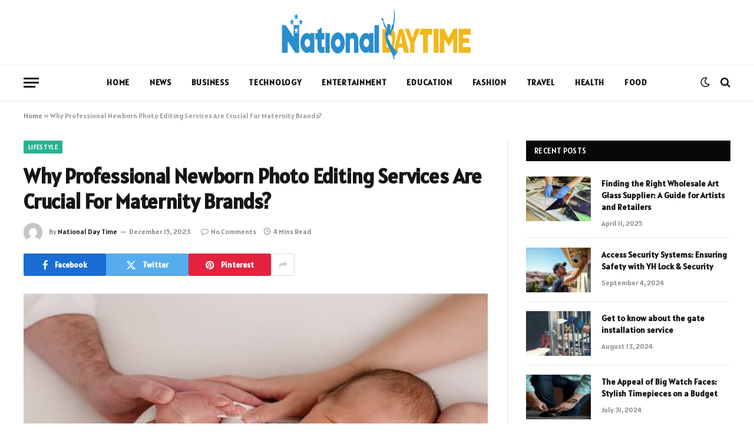

--- FILE ---
content_type: text/html; charset=UTF-8
request_url: https://nationaldaytime.net/why-professional-newborn-photo-editing-services-are-crucial-for-maternity-brands/
body_size: 18065
content:

<!DOCTYPE html>
<html lang="en-US" class="s-light site-s-light">

<head>

	<meta charset="UTF-8" />
	<meta name="viewport" content="width=device-width, initial-scale=1" />
	<meta name='robots' content='index, follow, max-image-preview:large, max-snippet:-1, max-video-preview:-1' />
	<style>img:is([sizes="auto" i], [sizes^="auto," i]) { contain-intrinsic-size: 3000px 1500px }</style>
	
	<!-- This site is optimized with the Yoast SEO plugin v26.7 - https://yoast.com/wordpress/plugins/seo/ -->
	<title>Why Professional Newborn Photo Editing Services Are Crucial For Maternity Brands? - Nationaldaytime.com</title><link rel="preload" as="image" imagesrcset="https://nationaldaytime.net/wp-content/uploads/2023/12/Why-Professional-Newborn-Photo-Editing-Services-Are-Crucial-For-Maternity-Brands.jpg" imagesizes="(max-width: 788px) 100vw, 788px" /><link rel="preload" as="font" href="https://nationaldaytime.net/wp-content/themes/smart-mag/css/icons/fonts/ts-icons.woff2?v3.2" type="font/woff2" crossorigin="anonymous" />
	<link rel="canonical" href="https://nationaldaytime.net/why-professional-newborn-photo-editing-services-are-crucial-for-maternity-brands/" />
	<meta property="og:locale" content="en_US" />
	<meta property="og:type" content="article" />
	<meta property="og:title" content="Why Professional Newborn Photo Editing Services Are Crucial For Maternity Brands? - Nationaldaytime.com" />
	<meta property="og:description" content="In the ever-changing world of marketing, drawing in customers requires the use of visual content. This is especially true for maternity clothing brands, who want to build a deep emotional bond with their consumer base. Newborn pictures that have been expertly edited are among the best ways to accomplish this. This article explores the reasons" />
	<meta property="og:url" content="https://nationaldaytime.net/why-professional-newborn-photo-editing-services-are-crucial-for-maternity-brands/" />
	<meta property="og:site_name" content="Nationaldaytime.com" />
	<meta property="article:published_time" content="2023-12-15T05:42:24+00:00" />
	<meta property="og:image" content="https://nationaldaytime.net/wp-content/uploads/2023/12/Why-Professional-Newborn-Photo-Editing-Services-Are-Crucial-For-Maternity-Brands.jpg" />
	<meta property="og:image:width" content="748" />
	<meta property="og:image:height" content="421" />
	<meta property="og:image:type" content="image/jpeg" />
	<meta name="author" content="National Day Time" />
	<meta name="twitter:card" content="summary_large_image" />
	<meta name="twitter:label1" content="Written by" />
	<meta name="twitter:data1" content="National Day Time" />
	<meta name="twitter:label2" content="Est. reading time" />
	<meta name="twitter:data2" content="4 minutes" />
	<script type="application/ld+json" class="yoast-schema-graph">{"@context":"https://schema.org","@graph":[{"@type":"Article","@id":"https://nationaldaytime.net/why-professional-newborn-photo-editing-services-are-crucial-for-maternity-brands/#article","isPartOf":{"@id":"https://nationaldaytime.net/why-professional-newborn-photo-editing-services-are-crucial-for-maternity-brands/"},"author":{"name":"National Day Time","@id":"https://nationaldaytime.net/#/schema/person/f8389e623cf2413758275c2d0b86e034"},"headline":"Why Professional Newborn Photo Editing Services Are Crucial For Maternity Brands?","datePublished":"2023-12-15T05:42:24+00:00","mainEntityOfPage":{"@id":"https://nationaldaytime.net/why-professional-newborn-photo-editing-services-are-crucial-for-maternity-brands/"},"wordCount":758,"commentCount":0,"image":{"@id":"https://nationaldaytime.net/why-professional-newborn-photo-editing-services-are-crucial-for-maternity-brands/#primaryimage"},"thumbnailUrl":"https://nationaldaytime.net/wp-content/uploads/2023/12/Why-Professional-Newborn-Photo-Editing-Services-Are-Crucial-For-Maternity-Brands.jpg","articleSection":["Lifestyle"],"inLanguage":"en-US","potentialAction":[{"@type":"CommentAction","name":"Comment","target":["https://nationaldaytime.net/why-professional-newborn-photo-editing-services-are-crucial-for-maternity-brands/#respond"]}]},{"@type":"WebPage","@id":"https://nationaldaytime.net/why-professional-newborn-photo-editing-services-are-crucial-for-maternity-brands/","url":"https://nationaldaytime.net/why-professional-newborn-photo-editing-services-are-crucial-for-maternity-brands/","name":"Why Professional Newborn Photo Editing Services Are Crucial For Maternity Brands? - Nationaldaytime.com","isPartOf":{"@id":"https://nationaldaytime.net/#website"},"primaryImageOfPage":{"@id":"https://nationaldaytime.net/why-professional-newborn-photo-editing-services-are-crucial-for-maternity-brands/#primaryimage"},"image":{"@id":"https://nationaldaytime.net/why-professional-newborn-photo-editing-services-are-crucial-for-maternity-brands/#primaryimage"},"thumbnailUrl":"https://nationaldaytime.net/wp-content/uploads/2023/12/Why-Professional-Newborn-Photo-Editing-Services-Are-Crucial-For-Maternity-Brands.jpg","datePublished":"2023-12-15T05:42:24+00:00","author":{"@id":"https://nationaldaytime.net/#/schema/person/f8389e623cf2413758275c2d0b86e034"},"breadcrumb":{"@id":"https://nationaldaytime.net/why-professional-newborn-photo-editing-services-are-crucial-for-maternity-brands/#breadcrumb"},"inLanguage":"en-US","potentialAction":[{"@type":"ReadAction","target":["https://nationaldaytime.net/why-professional-newborn-photo-editing-services-are-crucial-for-maternity-brands/"]}]},{"@type":"ImageObject","inLanguage":"en-US","@id":"https://nationaldaytime.net/why-professional-newborn-photo-editing-services-are-crucial-for-maternity-brands/#primaryimage","url":"https://nationaldaytime.net/wp-content/uploads/2023/12/Why-Professional-Newborn-Photo-Editing-Services-Are-Crucial-For-Maternity-Brands.jpg","contentUrl":"https://nationaldaytime.net/wp-content/uploads/2023/12/Why-Professional-Newborn-Photo-Editing-Services-Are-Crucial-For-Maternity-Brands.jpg","width":748,"height":421},{"@type":"BreadcrumbList","@id":"https://nationaldaytime.net/why-professional-newborn-photo-editing-services-are-crucial-for-maternity-brands/#breadcrumb","itemListElement":[{"@type":"ListItem","position":1,"name":"Home","item":"https://nationaldaytime.net/"},{"@type":"ListItem","position":2,"name":"Why Professional Newborn Photo Editing Services Are Crucial For Maternity Brands?"}]},{"@type":"WebSite","@id":"https://nationaldaytime.net/#website","url":"https://nationaldaytime.net/","name":"Nationaldaytime.com","description":"All National Day Date, History, Facts &amp; Celebrations Idea","potentialAction":[{"@type":"SearchAction","target":{"@type":"EntryPoint","urlTemplate":"https://nationaldaytime.net/?s={search_term_string}"},"query-input":{"@type":"PropertyValueSpecification","valueRequired":true,"valueName":"search_term_string"}}],"inLanguage":"en-US"},{"@type":"Person","@id":"https://nationaldaytime.net/#/schema/person/f8389e623cf2413758275c2d0b86e034","name":"National Day Time","image":{"@type":"ImageObject","inLanguage":"en-US","@id":"https://nationaldaytime.net/#/schema/person/image/","url":"https://secure.gravatar.com/avatar/353c24b3869cd6f3b3420eef8101b999c9302f8eeac07bea44bc562a81688869?s=96&d=mm&r=g","contentUrl":"https://secure.gravatar.com/avatar/353c24b3869cd6f3b3420eef8101b999c9302f8eeac07bea44bc562a81688869?s=96&d=mm&r=g","caption":"National Day Time"},"url":"https://nationaldaytime.net/author/timothy/"}]}</script>
	<!-- / Yoast SEO plugin. -->


<link rel='dns-prefetch' href='//fonts.googleapis.com' />
<link rel="alternate" type="application/rss+xml" title="Nationaldaytime.com &raquo; Feed" href="https://nationaldaytime.net/feed/" />
<link rel="alternate" type="application/rss+xml" title="Nationaldaytime.com &raquo; Comments Feed" href="https://nationaldaytime.net/comments/feed/" />
<link rel="alternate" type="application/rss+xml" title="Nationaldaytime.com &raquo; Why Professional Newborn Photo Editing Services Are Crucial For Maternity Brands? Comments Feed" href="https://nationaldaytime.net/why-professional-newborn-photo-editing-services-are-crucial-for-maternity-brands/feed/" />
<link rel="alternate" type="application/rss+xml" title="Nationaldaytime.com &raquo; Stories Feed" href="https://nationaldaytime.net/web-stories/feed/"><script type="text/javascript">
/* <![CDATA[ */
window._wpemojiSettings = {"baseUrl":"https:\/\/s.w.org\/images\/core\/emoji\/16.0.1\/72x72\/","ext":".png","svgUrl":"https:\/\/s.w.org\/images\/core\/emoji\/16.0.1\/svg\/","svgExt":".svg","source":{"concatemoji":"https:\/\/nationaldaytime.net\/wp-includes\/js\/wp-emoji-release.min.js?ver=6.8.3"}};
/*! This file is auto-generated */
!function(s,n){var o,i,e;function c(e){try{var t={supportTests:e,timestamp:(new Date).valueOf()};sessionStorage.setItem(o,JSON.stringify(t))}catch(e){}}function p(e,t,n){e.clearRect(0,0,e.canvas.width,e.canvas.height),e.fillText(t,0,0);var t=new Uint32Array(e.getImageData(0,0,e.canvas.width,e.canvas.height).data),a=(e.clearRect(0,0,e.canvas.width,e.canvas.height),e.fillText(n,0,0),new Uint32Array(e.getImageData(0,0,e.canvas.width,e.canvas.height).data));return t.every(function(e,t){return e===a[t]})}function u(e,t){e.clearRect(0,0,e.canvas.width,e.canvas.height),e.fillText(t,0,0);for(var n=e.getImageData(16,16,1,1),a=0;a<n.data.length;a++)if(0!==n.data[a])return!1;return!0}function f(e,t,n,a){switch(t){case"flag":return n(e,"\ud83c\udff3\ufe0f\u200d\u26a7\ufe0f","\ud83c\udff3\ufe0f\u200b\u26a7\ufe0f")?!1:!n(e,"\ud83c\udde8\ud83c\uddf6","\ud83c\udde8\u200b\ud83c\uddf6")&&!n(e,"\ud83c\udff4\udb40\udc67\udb40\udc62\udb40\udc65\udb40\udc6e\udb40\udc67\udb40\udc7f","\ud83c\udff4\u200b\udb40\udc67\u200b\udb40\udc62\u200b\udb40\udc65\u200b\udb40\udc6e\u200b\udb40\udc67\u200b\udb40\udc7f");case"emoji":return!a(e,"\ud83e\udedf")}return!1}function g(e,t,n,a){var r="undefined"!=typeof WorkerGlobalScope&&self instanceof WorkerGlobalScope?new OffscreenCanvas(300,150):s.createElement("canvas"),o=r.getContext("2d",{willReadFrequently:!0}),i=(o.textBaseline="top",o.font="600 32px Arial",{});return e.forEach(function(e){i[e]=t(o,e,n,a)}),i}function t(e){var t=s.createElement("script");t.src=e,t.defer=!0,s.head.appendChild(t)}"undefined"!=typeof Promise&&(o="wpEmojiSettingsSupports",i=["flag","emoji"],n.supports={everything:!0,everythingExceptFlag:!0},e=new Promise(function(e){s.addEventListener("DOMContentLoaded",e,{once:!0})}),new Promise(function(t){var n=function(){try{var e=JSON.parse(sessionStorage.getItem(o));if("object"==typeof e&&"number"==typeof e.timestamp&&(new Date).valueOf()<e.timestamp+604800&&"object"==typeof e.supportTests)return e.supportTests}catch(e){}return null}();if(!n){if("undefined"!=typeof Worker&&"undefined"!=typeof OffscreenCanvas&&"undefined"!=typeof URL&&URL.createObjectURL&&"undefined"!=typeof Blob)try{var e="postMessage("+g.toString()+"("+[JSON.stringify(i),f.toString(),p.toString(),u.toString()].join(",")+"));",a=new Blob([e],{type:"text/javascript"}),r=new Worker(URL.createObjectURL(a),{name:"wpTestEmojiSupports"});return void(r.onmessage=function(e){c(n=e.data),r.terminate(),t(n)})}catch(e){}c(n=g(i,f,p,u))}t(n)}).then(function(e){for(var t in e)n.supports[t]=e[t],n.supports.everything=n.supports.everything&&n.supports[t],"flag"!==t&&(n.supports.everythingExceptFlag=n.supports.everythingExceptFlag&&n.supports[t]);n.supports.everythingExceptFlag=n.supports.everythingExceptFlag&&!n.supports.flag,n.DOMReady=!1,n.readyCallback=function(){n.DOMReady=!0}}).then(function(){return e}).then(function(){var e;n.supports.everything||(n.readyCallback(),(e=n.source||{}).concatemoji?t(e.concatemoji):e.wpemoji&&e.twemoji&&(t(e.twemoji),t(e.wpemoji)))}))}((window,document),window._wpemojiSettings);
/* ]]> */
</script>
<style id='wp-emoji-styles-inline-css' type='text/css'>

	img.wp-smiley, img.emoji {
		display: inline !important;
		border: none !important;
		box-shadow: none !important;
		height: 1em !important;
		width: 1em !important;
		margin: 0 0.07em !important;
		vertical-align: -0.1em !important;
		background: none !important;
		padding: 0 !important;
	}
</style>
<link rel='stylesheet' id='wp-block-library-css' href='https://nationaldaytime.net/wp-includes/css/dist/block-library/style.min.css?ver=6.8.3' type='text/css' media='all' />
<style id='classic-theme-styles-inline-css' type='text/css'>
/*! This file is auto-generated */
.wp-block-button__link{color:#fff;background-color:#32373c;border-radius:9999px;box-shadow:none;text-decoration:none;padding:calc(.667em + 2px) calc(1.333em + 2px);font-size:1.125em}.wp-block-file__button{background:#32373c;color:#fff;text-decoration:none}
</style>
<style id='global-styles-inline-css' type='text/css'>
:root{--wp--preset--aspect-ratio--square: 1;--wp--preset--aspect-ratio--4-3: 4/3;--wp--preset--aspect-ratio--3-4: 3/4;--wp--preset--aspect-ratio--3-2: 3/2;--wp--preset--aspect-ratio--2-3: 2/3;--wp--preset--aspect-ratio--16-9: 16/9;--wp--preset--aspect-ratio--9-16: 9/16;--wp--preset--color--black: #000000;--wp--preset--color--cyan-bluish-gray: #abb8c3;--wp--preset--color--white: #ffffff;--wp--preset--color--pale-pink: #f78da7;--wp--preset--color--vivid-red: #cf2e2e;--wp--preset--color--luminous-vivid-orange: #ff6900;--wp--preset--color--luminous-vivid-amber: #fcb900;--wp--preset--color--light-green-cyan: #7bdcb5;--wp--preset--color--vivid-green-cyan: #00d084;--wp--preset--color--pale-cyan-blue: #8ed1fc;--wp--preset--color--vivid-cyan-blue: #0693e3;--wp--preset--color--vivid-purple: #9b51e0;--wp--preset--gradient--vivid-cyan-blue-to-vivid-purple: linear-gradient(135deg,rgba(6,147,227,1) 0%,rgb(155,81,224) 100%);--wp--preset--gradient--light-green-cyan-to-vivid-green-cyan: linear-gradient(135deg,rgb(122,220,180) 0%,rgb(0,208,130) 100%);--wp--preset--gradient--luminous-vivid-amber-to-luminous-vivid-orange: linear-gradient(135deg,rgba(252,185,0,1) 0%,rgba(255,105,0,1) 100%);--wp--preset--gradient--luminous-vivid-orange-to-vivid-red: linear-gradient(135deg,rgba(255,105,0,1) 0%,rgb(207,46,46) 100%);--wp--preset--gradient--very-light-gray-to-cyan-bluish-gray: linear-gradient(135deg,rgb(238,238,238) 0%,rgb(169,184,195) 100%);--wp--preset--gradient--cool-to-warm-spectrum: linear-gradient(135deg,rgb(74,234,220) 0%,rgb(151,120,209) 20%,rgb(207,42,186) 40%,rgb(238,44,130) 60%,rgb(251,105,98) 80%,rgb(254,248,76) 100%);--wp--preset--gradient--blush-light-purple: linear-gradient(135deg,rgb(255,206,236) 0%,rgb(152,150,240) 100%);--wp--preset--gradient--blush-bordeaux: linear-gradient(135deg,rgb(254,205,165) 0%,rgb(254,45,45) 50%,rgb(107,0,62) 100%);--wp--preset--gradient--luminous-dusk: linear-gradient(135deg,rgb(255,203,112) 0%,rgb(199,81,192) 50%,rgb(65,88,208) 100%);--wp--preset--gradient--pale-ocean: linear-gradient(135deg,rgb(255,245,203) 0%,rgb(182,227,212) 50%,rgb(51,167,181) 100%);--wp--preset--gradient--electric-grass: linear-gradient(135deg,rgb(202,248,128) 0%,rgb(113,206,126) 100%);--wp--preset--gradient--midnight: linear-gradient(135deg,rgb(2,3,129) 0%,rgb(40,116,252) 100%);--wp--preset--font-size--small: 13px;--wp--preset--font-size--medium: 20px;--wp--preset--font-size--large: 36px;--wp--preset--font-size--x-large: 42px;--wp--preset--spacing--20: 0.44rem;--wp--preset--spacing--30: 0.67rem;--wp--preset--spacing--40: 1rem;--wp--preset--spacing--50: 1.5rem;--wp--preset--spacing--60: 2.25rem;--wp--preset--spacing--70: 3.38rem;--wp--preset--spacing--80: 5.06rem;--wp--preset--shadow--natural: 6px 6px 9px rgba(0, 0, 0, 0.2);--wp--preset--shadow--deep: 12px 12px 50px rgba(0, 0, 0, 0.4);--wp--preset--shadow--sharp: 6px 6px 0px rgba(0, 0, 0, 0.2);--wp--preset--shadow--outlined: 6px 6px 0px -3px rgba(255, 255, 255, 1), 6px 6px rgba(0, 0, 0, 1);--wp--preset--shadow--crisp: 6px 6px 0px rgba(0, 0, 0, 1);}:where(.is-layout-flex){gap: 0.5em;}:where(.is-layout-grid){gap: 0.5em;}body .is-layout-flex{display: flex;}.is-layout-flex{flex-wrap: wrap;align-items: center;}.is-layout-flex > :is(*, div){margin: 0;}body .is-layout-grid{display: grid;}.is-layout-grid > :is(*, div){margin: 0;}:where(.wp-block-columns.is-layout-flex){gap: 2em;}:where(.wp-block-columns.is-layout-grid){gap: 2em;}:where(.wp-block-post-template.is-layout-flex){gap: 1.25em;}:where(.wp-block-post-template.is-layout-grid){gap: 1.25em;}.has-black-color{color: var(--wp--preset--color--black) !important;}.has-cyan-bluish-gray-color{color: var(--wp--preset--color--cyan-bluish-gray) !important;}.has-white-color{color: var(--wp--preset--color--white) !important;}.has-pale-pink-color{color: var(--wp--preset--color--pale-pink) !important;}.has-vivid-red-color{color: var(--wp--preset--color--vivid-red) !important;}.has-luminous-vivid-orange-color{color: var(--wp--preset--color--luminous-vivid-orange) !important;}.has-luminous-vivid-amber-color{color: var(--wp--preset--color--luminous-vivid-amber) !important;}.has-light-green-cyan-color{color: var(--wp--preset--color--light-green-cyan) !important;}.has-vivid-green-cyan-color{color: var(--wp--preset--color--vivid-green-cyan) !important;}.has-pale-cyan-blue-color{color: var(--wp--preset--color--pale-cyan-blue) !important;}.has-vivid-cyan-blue-color{color: var(--wp--preset--color--vivid-cyan-blue) !important;}.has-vivid-purple-color{color: var(--wp--preset--color--vivid-purple) !important;}.has-black-background-color{background-color: var(--wp--preset--color--black) !important;}.has-cyan-bluish-gray-background-color{background-color: var(--wp--preset--color--cyan-bluish-gray) !important;}.has-white-background-color{background-color: var(--wp--preset--color--white) !important;}.has-pale-pink-background-color{background-color: var(--wp--preset--color--pale-pink) !important;}.has-vivid-red-background-color{background-color: var(--wp--preset--color--vivid-red) !important;}.has-luminous-vivid-orange-background-color{background-color: var(--wp--preset--color--luminous-vivid-orange) !important;}.has-luminous-vivid-amber-background-color{background-color: var(--wp--preset--color--luminous-vivid-amber) !important;}.has-light-green-cyan-background-color{background-color: var(--wp--preset--color--light-green-cyan) !important;}.has-vivid-green-cyan-background-color{background-color: var(--wp--preset--color--vivid-green-cyan) !important;}.has-pale-cyan-blue-background-color{background-color: var(--wp--preset--color--pale-cyan-blue) !important;}.has-vivid-cyan-blue-background-color{background-color: var(--wp--preset--color--vivid-cyan-blue) !important;}.has-vivid-purple-background-color{background-color: var(--wp--preset--color--vivid-purple) !important;}.has-black-border-color{border-color: var(--wp--preset--color--black) !important;}.has-cyan-bluish-gray-border-color{border-color: var(--wp--preset--color--cyan-bluish-gray) !important;}.has-white-border-color{border-color: var(--wp--preset--color--white) !important;}.has-pale-pink-border-color{border-color: var(--wp--preset--color--pale-pink) !important;}.has-vivid-red-border-color{border-color: var(--wp--preset--color--vivid-red) !important;}.has-luminous-vivid-orange-border-color{border-color: var(--wp--preset--color--luminous-vivid-orange) !important;}.has-luminous-vivid-amber-border-color{border-color: var(--wp--preset--color--luminous-vivid-amber) !important;}.has-light-green-cyan-border-color{border-color: var(--wp--preset--color--light-green-cyan) !important;}.has-vivid-green-cyan-border-color{border-color: var(--wp--preset--color--vivid-green-cyan) !important;}.has-pale-cyan-blue-border-color{border-color: var(--wp--preset--color--pale-cyan-blue) !important;}.has-vivid-cyan-blue-border-color{border-color: var(--wp--preset--color--vivid-cyan-blue) !important;}.has-vivid-purple-border-color{border-color: var(--wp--preset--color--vivid-purple) !important;}.has-vivid-cyan-blue-to-vivid-purple-gradient-background{background: var(--wp--preset--gradient--vivid-cyan-blue-to-vivid-purple) !important;}.has-light-green-cyan-to-vivid-green-cyan-gradient-background{background: var(--wp--preset--gradient--light-green-cyan-to-vivid-green-cyan) !important;}.has-luminous-vivid-amber-to-luminous-vivid-orange-gradient-background{background: var(--wp--preset--gradient--luminous-vivid-amber-to-luminous-vivid-orange) !important;}.has-luminous-vivid-orange-to-vivid-red-gradient-background{background: var(--wp--preset--gradient--luminous-vivid-orange-to-vivid-red) !important;}.has-very-light-gray-to-cyan-bluish-gray-gradient-background{background: var(--wp--preset--gradient--very-light-gray-to-cyan-bluish-gray) !important;}.has-cool-to-warm-spectrum-gradient-background{background: var(--wp--preset--gradient--cool-to-warm-spectrum) !important;}.has-blush-light-purple-gradient-background{background: var(--wp--preset--gradient--blush-light-purple) !important;}.has-blush-bordeaux-gradient-background{background: var(--wp--preset--gradient--blush-bordeaux) !important;}.has-luminous-dusk-gradient-background{background: var(--wp--preset--gradient--luminous-dusk) !important;}.has-pale-ocean-gradient-background{background: var(--wp--preset--gradient--pale-ocean) !important;}.has-electric-grass-gradient-background{background: var(--wp--preset--gradient--electric-grass) !important;}.has-midnight-gradient-background{background: var(--wp--preset--gradient--midnight) !important;}.has-small-font-size{font-size: var(--wp--preset--font-size--small) !important;}.has-medium-font-size{font-size: var(--wp--preset--font-size--medium) !important;}.has-large-font-size{font-size: var(--wp--preset--font-size--large) !important;}.has-x-large-font-size{font-size: var(--wp--preset--font-size--x-large) !important;}
:where(.wp-block-post-template.is-layout-flex){gap: 1.25em;}:where(.wp-block-post-template.is-layout-grid){gap: 1.25em;}
:where(.wp-block-columns.is-layout-flex){gap: 2em;}:where(.wp-block-columns.is-layout-grid){gap: 2em;}
:root :where(.wp-block-pullquote){font-size: 1.5em;line-height: 1.6;}
</style>
<link rel='stylesheet' id='dashicons-css' href='https://nationaldaytime.net/wp-includes/css/dashicons.min.css?ver=6.8.3' type='text/css' media='all' />
<link rel='stylesheet' id='admin-bar-css' href='https://nationaldaytime.net/wp-includes/css/admin-bar.min.css?ver=6.8.3' type='text/css' media='all' />
<style id='admin-bar-inline-css' type='text/css'>

    /* Hide CanvasJS credits for P404 charts specifically */
    #p404RedirectChart .canvasjs-chart-credit {
        display: none !important;
    }
    
    #p404RedirectChart canvas {
        border-radius: 6px;
    }

    .p404-redirect-adminbar-weekly-title {
        font-weight: bold;
        font-size: 14px;
        color: #fff;
        margin-bottom: 6px;
    }

    #wpadminbar #wp-admin-bar-p404_free_top_button .ab-icon:before {
        content: "\f103";
        color: #dc3545;
        top: 3px;
    }
    
    #wp-admin-bar-p404_free_top_button .ab-item {
        min-width: 80px !important;
        padding: 0px !important;
    }
    
    /* Ensure proper positioning and z-index for P404 dropdown */
    .p404-redirect-adminbar-dropdown-wrap { 
        min-width: 0; 
        padding: 0;
        position: static !important;
    }
    
    #wpadminbar #wp-admin-bar-p404_free_top_button_dropdown {
        position: static !important;
    }
    
    #wpadminbar #wp-admin-bar-p404_free_top_button_dropdown .ab-item {
        padding: 0 !important;
        margin: 0 !important;
    }
    
    .p404-redirect-dropdown-container {
        min-width: 340px;
        padding: 18px 18px 12px 18px;
        background: #23282d !important;
        color: #fff;
        border-radius: 12px;
        box-shadow: 0 8px 32px rgba(0,0,0,0.25);
        margin-top: 10px;
        position: relative !important;
        z-index: 999999 !important;
        display: block !important;
        border: 1px solid #444;
    }
    
    /* Ensure P404 dropdown appears on hover */
    #wpadminbar #wp-admin-bar-p404_free_top_button .p404-redirect-dropdown-container { 
        display: none !important;
    }
    
    #wpadminbar #wp-admin-bar-p404_free_top_button:hover .p404-redirect-dropdown-container { 
        display: block !important;
    }
    
    #wpadminbar #wp-admin-bar-p404_free_top_button:hover #wp-admin-bar-p404_free_top_button_dropdown .p404-redirect-dropdown-container {
        display: block !important;
    }
    
    .p404-redirect-card {
        background: #2c3338;
        border-radius: 8px;
        padding: 18px 18px 12px 18px;
        box-shadow: 0 2px 8px rgba(0,0,0,0.07);
        display: flex;
        flex-direction: column;
        align-items: flex-start;
        border: 1px solid #444;
    }
    
    .p404-redirect-btn {
        display: inline-block;
        background: #dc3545;
        color: #fff !important;
        font-weight: bold;
        padding: 5px 22px;
        border-radius: 8px;
        text-decoration: none;
        font-size: 17px;
        transition: background 0.2s, box-shadow 0.2s;
        margin-top: 8px;
        box-shadow: 0 2px 8px rgba(220,53,69,0.15);
        text-align: center;
        line-height: 1.6;
    }
    
    .p404-redirect-btn:hover {
        background: #c82333;
        color: #fff !important;
        box-shadow: 0 4px 16px rgba(220,53,69,0.25);
    }
    
    /* Prevent conflicts with other admin bar dropdowns */
    #wpadminbar .ab-top-menu > li:hover > .ab-item,
    #wpadminbar .ab-top-menu > li.hover > .ab-item {
        z-index: auto;
    }
    
    #wpadminbar #wp-admin-bar-p404_free_top_button:hover > .ab-item {
        z-index: 999998 !important;
    }
    
</style>
<link rel='stylesheet' id='toc-screen-css' href='https://nationaldaytime.net/wp-content/plugins/table-of-contents-plus/screen.min.css?ver=2411.1' type='text/css' media='all' />
<link rel='stylesheet' id='smartmag-core-css' href='https://nationaldaytime.net/wp-content/themes/smart-mag/style.css?ver=10.3.0' type='text/css' media='all' />
<style id='smartmag-core-inline-css' type='text/css'>
:root { --text-font: "Alatsi", system-ui, -apple-system, "Segoe UI", Arial, sans-serif;
--body-font: "Alatsi", system-ui, -apple-system, "Segoe UI", Arial, sans-serif;
--ui-font: "Alatsi", system-ui, -apple-system, "Segoe UI", Arial, sans-serif;
--title-font: "Alatsi", system-ui, -apple-system, "Segoe UI", Arial, sans-serif;
--h-font: "Alatsi", system-ui, -apple-system, "Segoe UI", Arial, sans-serif;
--tertiary-font: "Alatsi", system-ui, -apple-system, "Segoe UI", Arial, sans-serif;
--title-font: var(--body-font);
--h-font: var(--body-font); }
.smart-head-main { --c-shadow: rgba(0,0,0,0.07); }
.smart-head-main .smart-head-bot { border-top-width: 1px; border-top-color: #ededed; }
.s-dark .smart-head-main .smart-head-bot,
.smart-head-main .s-dark.smart-head-bot { border-top-color: #2d2d2d; }
.navigation-main .menu > li > a { letter-spacing: 0.05em; }
.main-footer .upper-footer { background-color: #4e0054; color: #ffffff; }
.main-footer .lower-footer { background-color: #3d003c; }
.s-dark .lower-footer { color: #ffffff; }


</style>
<link rel='stylesheet' id='smartmag-magnific-popup-css' href='https://nationaldaytime.net/wp-content/themes/smart-mag/css/lightbox.css?ver=10.3.0' type='text/css' media='all' />
<link rel='stylesheet' id='smartmag-icons-css' href='https://nationaldaytime.net/wp-content/themes/smart-mag/css/icons/icons.css?ver=10.3.0' type='text/css' media='all' />
<link rel='stylesheet' id='smartmag-gfonts-custom-css' href='https://fonts.googleapis.com/css?family=Alatsi%3A400%2C500%2C600%2C700' type='text/css' media='all' />
<script type="text/javascript" id="smartmag-lazy-inline-js-after">
/* <![CDATA[ */
/**
 * @copyright ThemeSphere
 * @preserve
 */
var BunyadLazy={};BunyadLazy.load=function(){function a(e,n){var t={};e.dataset.bgset&&e.dataset.sizes?(t.sizes=e.dataset.sizes,t.srcset=e.dataset.bgset):t.src=e.dataset.bgsrc,function(t){var a=t.dataset.ratio;if(0<a){const e=t.parentElement;if(e.classList.contains("media-ratio")){const n=e.style;n.getPropertyValue("--a-ratio")||(n.paddingBottom=100/a+"%")}}}(e);var a,o=document.createElement("img");for(a in o.onload=function(){var t="url('"+(o.currentSrc||o.src)+"')",a=e.style;a.backgroundImage!==t&&requestAnimationFrame(()=>{a.backgroundImage=t,n&&n()}),o.onload=null,o.onerror=null,o=null},o.onerror=o.onload,t)o.setAttribute(a,t[a]);o&&o.complete&&0<o.naturalWidth&&o.onload&&o.onload()}function e(t){t.dataset.loaded||a(t,()=>{document.dispatchEvent(new Event("lazyloaded")),t.dataset.loaded=1})}function n(t){"complete"===document.readyState?t():window.addEventListener("load",t)}return{initEarly:function(){var t,a=()=>{document.querySelectorAll(".img.bg-cover:not(.lazyload)").forEach(e)};"complete"!==document.readyState?(t=setInterval(a,150),n(()=>{a(),clearInterval(t)})):a()},callOnLoad:n,initBgImages:function(t){t&&n(()=>{document.querySelectorAll(".img.bg-cover").forEach(e)})},bgLoad:a}}(),BunyadLazy.load.initEarly();
/* ]]> */
</script>
<script type="text/javascript" src="https://nationaldaytime.net/wp-includes/js/jquery/jquery.min.js?ver=3.7.1" id="jquery-core-js"></script>
<script type="text/javascript" src="https://nationaldaytime.net/wp-includes/js/jquery/jquery-migrate.min.js?ver=3.4.1" id="jquery-migrate-js"></script>
<link rel="https://api.w.org/" href="https://nationaldaytime.net/wp-json/" /><link rel="alternate" title="JSON" type="application/json" href="https://nationaldaytime.net/wp-json/wp/v2/posts/5241" /><link rel="EditURI" type="application/rsd+xml" title="RSD" href="https://nationaldaytime.net/xmlrpc.php?rsd" />
<meta name="generator" content="WordPress 6.8.3" />
<link rel='shortlink' href='https://nationaldaytime.net/?p=5241' />
<link rel="alternate" title="oEmbed (JSON)" type="application/json+oembed" href="https://nationaldaytime.net/wp-json/oembed/1.0/embed?url=https%3A%2F%2Fnationaldaytime.net%2Fwhy-professional-newborn-photo-editing-services-are-crucial-for-maternity-brands%2F" />
<link rel="alternate" title="oEmbed (XML)" type="text/xml+oembed" href="https://nationaldaytime.net/wp-json/oembed/1.0/embed?url=https%3A%2F%2Fnationaldaytime.net%2Fwhy-professional-newborn-photo-editing-services-are-crucial-for-maternity-brands%2F&#038;format=xml" />

		<script>
		var BunyadSchemeKey = 'bunyad-scheme';
		(() => {
			const d = document.documentElement;
			const c = d.classList;
			var scheme = localStorage.getItem(BunyadSchemeKey);
			
			if (scheme) {
				d.dataset.origClass = c;
				scheme === 'dark' ? c.remove('s-light', 'site-s-light') : c.remove('s-dark', 'site-s-dark');
				c.add('site-s-' + scheme, 's-' + scheme);
			}
		})();
		</script>
		<meta name="generator" content="Elementor 3.32.2; features: e_font_icon_svg, additional_custom_breakpoints; settings: css_print_method-external, google_font-enabled, font_display-swap">
			<style>
				.e-con.e-parent:nth-of-type(n+4):not(.e-lazyloaded):not(.e-no-lazyload),
				.e-con.e-parent:nth-of-type(n+4):not(.e-lazyloaded):not(.e-no-lazyload) * {
					background-image: none !important;
				}
				@media screen and (max-height: 1024px) {
					.e-con.e-parent:nth-of-type(n+3):not(.e-lazyloaded):not(.e-no-lazyload),
					.e-con.e-parent:nth-of-type(n+3):not(.e-lazyloaded):not(.e-no-lazyload) * {
						background-image: none !important;
					}
				}
				@media screen and (max-height: 640px) {
					.e-con.e-parent:nth-of-type(n+2):not(.e-lazyloaded):not(.e-no-lazyload),
					.e-con.e-parent:nth-of-type(n+2):not(.e-lazyloaded):not(.e-no-lazyload) * {
						background-image: none !important;
					}
				}
			</style>
			<link rel="icon" href="https://nationaldaytime.net/wp-content/uploads/2020/11/cropped-nationaldaytime.com-favicon-32x32.png" sizes="32x32" />
<link rel="icon" href="https://nationaldaytime.net/wp-content/uploads/2020/11/cropped-nationaldaytime.com-favicon-192x192.png" sizes="192x192" />
<link rel="apple-touch-icon" href="https://nationaldaytime.net/wp-content/uploads/2020/11/cropped-nationaldaytime.com-favicon-180x180.png" />
<meta name="msapplication-TileImage" content="https://nationaldaytime.net/wp-content/uploads/2020/11/cropped-nationaldaytime.com-favicon-270x270.png" />


</head>

<body class="wp-singular post-template-default single single-post postid-5241 single-format-standard wp-theme-smart-mag right-sidebar post-layout-modern post-cat-169 has-lb has-lb-sm ts-img-hov-fade has-sb-sep layout-normal elementor-default elementor-kit-4719">



<div class="main-wrap">

	
<div class="off-canvas-backdrop"></div>
<div class="mobile-menu-container off-canvas" id="off-canvas">

	<div class="off-canvas-head">
		<a href="#" class="close">
			<span class="visuallyhidden">Close Menu</span>
			<i class="tsi tsi-times"></i>
		</a>

		<div class="ts-logo">
			<img class="logo-mobile logo-image logo-image-dark" src="https://nationaldaytime.net/wp-content/uploads/2023/11/nationaldaytime.com_-e1700720590519.png" width="150" height="55" alt="Nationaldaytime.com"/><img class="logo-mobile logo-image" src="https://nationaldaytime.net/wp-content/uploads/2023/11/Untitled-t-01.png" width="238" height="65" alt="Nationaldaytime.com"/>		</div>
	</div>

	<div class="off-canvas-content">

		
			<ul id="menu-main-menus" class="mobile-menu"><li id="menu-item-4788" class="menu-item menu-item-type-custom menu-item-object-custom menu-item-home menu-item-4788"><a href="https://nationaldaytime.net/">Home</a></li>
<li id="menu-item-4733" class="menu-item menu-item-type-taxonomy menu-item-object-category menu-item-4733"><a href="https://nationaldaytime.net/news/">News</a></li>
<li id="menu-item-4727" class="menu-item menu-item-type-taxonomy menu-item-object-category menu-item-4727"><a href="https://nationaldaytime.net/business/">Business</a></li>
<li id="menu-item-4789" class="menu-item menu-item-type-taxonomy menu-item-object-category menu-item-4789"><a href="https://nationaldaytime.net/technology/">Technology</a></li>
<li id="menu-item-4729" class="menu-item menu-item-type-taxonomy menu-item-object-category menu-item-4729"><a href="https://nationaldaytime.net/entertainment/">Entertainment</a></li>
<li id="menu-item-4728" class="menu-item menu-item-type-taxonomy menu-item-object-category menu-item-4728"><a href="https://nationaldaytime.net/education/">Education</a></li>
<li id="menu-item-4730" class="menu-item menu-item-type-taxonomy menu-item-object-category menu-item-4730"><a href="https://nationaldaytime.net/fashion/">Fashion</a></li>
<li id="menu-item-4735" class="menu-item menu-item-type-taxonomy menu-item-object-category menu-item-4735"><a href="https://nationaldaytime.net/travel/">Travel</a></li>
<li id="menu-item-4732" class="menu-item menu-item-type-taxonomy menu-item-object-category menu-item-4732"><a href="https://nationaldaytime.net/health/">Health</a></li>
<li id="menu-item-4731" class="menu-item menu-item-type-taxonomy menu-item-object-category menu-item-4731"><a href="https://nationaldaytime.net/food/">Food</a></li>
</ul>
		
		
		
		<div class="spc-social-block spc-social spc-social-b smart-head-social">
		
			
				<a href="#" class="link service s-facebook" target="_blank" rel="nofollow noopener">
					<i class="icon tsi tsi-facebook"></i>					<span class="visuallyhidden">Facebook</span>
				</a>
									
			
				<a href="#" class="link service s-twitter" target="_blank" rel="nofollow noopener">
					<i class="icon tsi tsi-twitter"></i>					<span class="visuallyhidden">X (Twitter)</span>
				</a>
									
			
				<a href="#" class="link service s-instagram" target="_blank" rel="nofollow noopener">
					<i class="icon tsi tsi-instagram"></i>					<span class="visuallyhidden">Instagram</span>
				</a>
									
			
		</div>

		
	</div>

</div>
<div class="smart-head smart-head-b smart-head-main" id="smart-head" data-sticky="auto" data-sticky-type="smart" data-sticky-full>
	
	<div class="smart-head-row smart-head-mid smart-head-row-3 is-light smart-head-row-full">

		<div class="inner wrap">

							
				<div class="items items-left empty">
								</div>

							
				<div class="items items-center ">
					<a href="https://nationaldaytime.net/" title="Nationaldaytime.com" rel="home" class="logo-link ts-logo logo-is-image">
		<span>
			
				
					<img src="https://nationaldaytime.net/wp-content/uploads/2023/11/nationaldaytime.com_-e1700720590519.png" class="logo-image logo-image-dark" alt="Nationaldaytime.com" width="300" height="109"/><img src="https://nationaldaytime.net/wp-content/uploads/2023/11/Untitled-t-01.png" class="logo-image" alt="Nationaldaytime.com" width="476" height="130"/>
									 
					</span>
	</a>				</div>

							
				<div class="items items-right empty">
								</div>

						
		</div>
	</div>

	
	<div class="smart-head-row smart-head-bot smart-head-row-3 is-light has-center-nav smart-head-row-full">

		<div class="inner wrap">

							
				<div class="items items-left ">
				
<button class="offcanvas-toggle has-icon" type="button" aria-label="Menu">
	<span class="hamburger-icon hamburger-icon-a">
		<span class="inner"></span>
	</span>
</button>				</div>

							
				<div class="items items-center ">
					<div class="nav-wrap">
		<nav class="navigation navigation-main nav-hov-a">
			<ul id="menu-main-menus-1" class="menu"><li class="menu-item menu-item-type-custom menu-item-object-custom menu-item-home menu-item-4788"><a href="https://nationaldaytime.net/">Home</a></li>
<li class="menu-item menu-item-type-taxonomy menu-item-object-category menu-cat-137 menu-item-4733"><a href="https://nationaldaytime.net/news/">News</a></li>
<li class="menu-item menu-item-type-taxonomy menu-item-object-category menu-cat-156 menu-item-4727"><a href="https://nationaldaytime.net/business/">Business</a></li>
<li class="menu-item menu-item-type-taxonomy menu-item-object-category menu-cat-174 menu-item-4789"><a href="https://nationaldaytime.net/technology/">Technology</a></li>
<li class="menu-item menu-item-type-taxonomy menu-item-object-category menu-cat-149 menu-item-4729"><a href="https://nationaldaytime.net/entertainment/">Entertainment</a></li>
<li class="menu-item menu-item-type-taxonomy menu-item-object-category menu-cat-155 menu-item-4728"><a href="https://nationaldaytime.net/education/">Education</a></li>
<li class="menu-item menu-item-type-taxonomy menu-item-object-category menu-cat-152 menu-item-4730"><a href="https://nationaldaytime.net/fashion/">Fashion</a></li>
<li class="menu-item menu-item-type-taxonomy menu-item-object-category menu-cat-153 menu-item-4735"><a href="https://nationaldaytime.net/travel/">Travel</a></li>
<li class="menu-item menu-item-type-taxonomy menu-item-object-category menu-cat-151 menu-item-4732"><a href="https://nationaldaytime.net/health/">Health</a></li>
<li class="menu-item menu-item-type-taxonomy menu-item-object-category menu-cat-154 menu-item-4731"><a href="https://nationaldaytime.net/food/">Food</a></li>
</ul>		</nav>
	</div>
				</div>

							
				<div class="items items-right ">
				
<div class="scheme-switcher has-icon-only">
	<a href="#" class="toggle is-icon toggle-dark" title="Switch to Dark Design - easier on eyes.">
		<i class="icon tsi tsi-moon"></i>
	</a>
	<a href="#" class="toggle is-icon toggle-light" title="Switch to Light Design.">
		<i class="icon tsi tsi-bright"></i>
	</a>
</div>

	<a href="#" class="search-icon has-icon-only is-icon" title="Search">
		<i class="tsi tsi-search"></i>
	</a>

				</div>

						
		</div>
	</div>

	</div>
<div class="smart-head smart-head-a smart-head-mobile" id="smart-head-mobile" data-sticky="mid" data-sticky-type="smart" data-sticky-full>
	
	<div class="smart-head-row smart-head-mid smart-head-row-3 s-dark smart-head-row-full">

		<div class="inner wrap">

							
				<div class="items items-left ">
				
<button class="offcanvas-toggle has-icon" type="button" aria-label="Menu">
	<span class="hamburger-icon hamburger-icon-a">
		<span class="inner"></span>
	</span>
</button>				</div>

							
				<div class="items items-center ">
					<a href="https://nationaldaytime.net/" title="Nationaldaytime.com" rel="home" class="logo-link ts-logo logo-is-image">
		<span>
			
									<img class="logo-mobile logo-image logo-image-dark" src="https://nationaldaytime.net/wp-content/uploads/2023/11/nationaldaytime.com_-e1700720590519.png" width="150" height="55" alt="Nationaldaytime.com"/><img class="logo-mobile logo-image" src="https://nationaldaytime.net/wp-content/uploads/2023/11/Untitled-t-01.png" width="238" height="65" alt="Nationaldaytime.com"/>									 
					</span>
	</a>				</div>

							
				<div class="items items-right ">
				

	<a href="#" class="search-icon has-icon-only is-icon" title="Search">
		<i class="tsi tsi-search"></i>
	</a>

				</div>

						
		</div>
	</div>

	</div>
<nav class="breadcrumbs is-full-width breadcrumbs-a" id="breadcrumb"><div class="inner ts-contain "><span><span><a href="https://nationaldaytime.net/">Home</a></span> » <span class="breadcrumb_last" aria-current="page">Why Professional Newborn Photo Editing Services Are Crucial For Maternity Brands?</span></span></div></nav>
<div class="main ts-contain cf right-sidebar">
	
		

<div class="ts-row">
	<div class="col-8 main-content s-post-contain">

					<div class="the-post-header s-head-modern s-head-modern-a">
	<div class="post-meta post-meta-a post-meta-left post-meta-single has-below"><div class="post-meta-items meta-above"><span class="meta-item cat-labels">
						
						<a href="https://nationaldaytime.net/lifestyle/" class="category term-color-169" rel="category">Lifestyle</a>
					</span>
					</div><h1 class="is-title post-title">Why Professional Newborn Photo Editing Services Are Crucial For Maternity Brands?</h1><div class="post-meta-items meta-below has-author-img"><span class="meta-item post-author has-img"><img alt='National Day Time' src='https://secure.gravatar.com/avatar/353c24b3869cd6f3b3420eef8101b999c9302f8eeac07bea44bc562a81688869?s=32&#038;d=mm&#038;r=g' srcset='https://secure.gravatar.com/avatar/353c24b3869cd6f3b3420eef8101b999c9302f8eeac07bea44bc562a81688869?s=64&#038;d=mm&#038;r=g 2x' class='avatar avatar-32 photo' height='32' width='32' decoding='async'/><span class="by">By</span> <a href="https://nationaldaytime.net/author/timothy/" title="Posts by National Day Time" rel="author">National Day Time</a></span><span class="meta-item has-next-icon date"><time class="post-date" datetime="2023-12-15T05:42:24+00:00">December 15, 2023</time></span><span class="has-next-icon meta-item comments has-icon"><a href="https://nationaldaytime.net/why-professional-newborn-photo-editing-services-are-crucial-for-maternity-brands/#respond"><i class="tsi tsi-comment-o"></i>No Comments</a></span><span class="meta-item read-time has-icon"><i class="tsi tsi-clock"></i>4 Mins Read</span></div></div>
	<div class="post-share post-share-b spc-social-colors  post-share-b1">

				
		
				
			<a href="https://www.facebook.com/sharer.php?u=https%3A%2F%2Fnationaldaytime.net%2Fwhy-professional-newborn-photo-editing-services-are-crucial-for-maternity-brands%2F" class="cf service s-facebook service-lg" 
				title="Share on Facebook" target="_blank" rel="nofollow noopener">
				<i class="tsi tsi-facebook"></i>
				<span class="label">Facebook</span>
							</a>
				
				
			<a href="https://twitter.com/intent/tweet?url=https%3A%2F%2Fnationaldaytime.net%2Fwhy-professional-newborn-photo-editing-services-are-crucial-for-maternity-brands%2F&#038;text=Why%20Professional%20Newborn%20Photo%20Editing%20Services%20Are%20Crucial%20For%20Maternity%20Brands%3F" class="cf service s-twitter service-lg" 
				title="Share on X (Twitter)" target="_blank" rel="nofollow noopener">
				<i class="tsi tsi-twitter"></i>
				<span class="label">Twitter</span>
							</a>
				
				
			<a href="https://pinterest.com/pin/create/button/?url=https%3A%2F%2Fnationaldaytime.net%2Fwhy-professional-newborn-photo-editing-services-are-crucial-for-maternity-brands%2F&#038;media=https%3A%2F%2Fnationaldaytime.net%2Fwp-content%2Fuploads%2F2023%2F12%2FWhy-Professional-Newborn-Photo-Editing-Services-Are-Crucial-For-Maternity-Brands.jpg&#038;description=Why%20Professional%20Newborn%20Photo%20Editing%20Services%20Are%20Crucial%20For%20Maternity%20Brands%3F" class="cf service s-pinterest service-lg" 
				title="Share on Pinterest" target="_blank" rel="nofollow noopener">
				<i class="tsi tsi-pinterest"></i>
				<span class="label">Pinterest</span>
							</a>
				
				
			<a href="https://www.linkedin.com/shareArticle?mini=true&#038;url=https%3A%2F%2Fnationaldaytime.net%2Fwhy-professional-newborn-photo-editing-services-are-crucial-for-maternity-brands%2F" class="cf service s-linkedin service-sm" 
				title="Share on LinkedIn" target="_blank" rel="nofollow noopener">
				<i class="tsi tsi-linkedin"></i>
				<span class="label">LinkedIn</span>
							</a>
				
				
			<a href="https://www.tumblr.com/share/link?url=https%3A%2F%2Fnationaldaytime.net%2Fwhy-professional-newborn-photo-editing-services-are-crucial-for-maternity-brands%2F&#038;name=Why%20Professional%20Newborn%20Photo%20Editing%20Services%20Are%20Crucial%20For%20Maternity%20Brands%3F" class="cf service s-tumblr service-sm" 
				title="Share on Tumblr" target="_blank" rel="nofollow noopener">
				<i class="tsi tsi-tumblr"></i>
				<span class="label">Tumblr</span>
							</a>
				
				
			<a href="/cdn-cgi/l/email-protection#[base64]" class="cf service s-email service-sm" title="Share via Email" target="_blank" rel="nofollow noopener">
				<i class="tsi tsi-envelope-o"></i>
				<span class="label">Email</span>
							</a>
				
		
				
					<a href="#" class="show-more" title="Show More Social Sharing"><i class="tsi tsi-share"></i></a>
		
				
	</div>

	
	
</div>		
					<div class="single-featured">	
	<div class="featured">
				
			<a href="https://nationaldaytime.net/wp-content/uploads/2023/12/Why-Professional-Newborn-Photo-Editing-Services-Are-Crucial-For-Maternity-Brands.jpg" class="image-link media-ratio ar-bunyad-main" title="Why Professional Newborn Photo Editing Services Are Crucial For Maternity Brands?"><img width="788" height="515" src="https://nationaldaytime.net/wp-content/uploads/2023/12/Why-Professional-Newborn-Photo-Editing-Services-Are-Crucial-For-Maternity-Brands.jpg" class="attachment-bunyad-main size-bunyad-main no-lazy skip-lazy wp-post-image" alt="" sizes="(max-width: 788px) 100vw, 788px" title="Why Professional Newborn Photo Editing Services Are Crucial For Maternity Brands?" decoding="async" /></a>		
						
			</div>

	</div>
		
		<div class="the-post s-post-modern">

			<article id="post-5241" class="post-5241 post type-post status-publish format-standard has-post-thumbnail category-lifestyle">
				
<div class="post-content-wrap has-share-float">
						<div class="post-share-float share-float-b is-hidden spc-social-colors spc-social-colored">
	<div class="inner">
					<span class="share-text">Share</span>
		
		<div class="services">
					
				
			<a href="https://www.facebook.com/sharer.php?u=https%3A%2F%2Fnationaldaytime.net%2Fwhy-professional-newborn-photo-editing-services-are-crucial-for-maternity-brands%2F" class="cf service s-facebook" target="_blank" title="Facebook" rel="nofollow noopener">
				<i class="tsi tsi-facebook"></i>
				<span class="label">Facebook</span>

							</a>
				
				
			<a href="https://twitter.com/intent/tweet?url=https%3A%2F%2Fnationaldaytime.net%2Fwhy-professional-newborn-photo-editing-services-are-crucial-for-maternity-brands%2F&text=Why%20Professional%20Newborn%20Photo%20Editing%20Services%20Are%20Crucial%20For%20Maternity%20Brands%3F" class="cf service s-twitter" target="_blank" title="Twitter" rel="nofollow noopener">
				<i class="tsi tsi-twitter"></i>
				<span class="label">Twitter</span>

							</a>
				
				
			<a href="https://www.linkedin.com/shareArticle?mini=true&url=https%3A%2F%2Fnationaldaytime.net%2Fwhy-professional-newborn-photo-editing-services-are-crucial-for-maternity-brands%2F" class="cf service s-linkedin" target="_blank" title="LinkedIn" rel="nofollow noopener">
				<i class="tsi tsi-linkedin"></i>
				<span class="label">LinkedIn</span>

							</a>
				
				
			<a href="https://pinterest.com/pin/create/button/?url=https%3A%2F%2Fnationaldaytime.net%2Fwhy-professional-newborn-photo-editing-services-are-crucial-for-maternity-brands%2F&media=https%3A%2F%2Fnationaldaytime.net%2Fwp-content%2Fuploads%2F2023%2F12%2FWhy-Professional-Newborn-Photo-Editing-Services-Are-Crucial-For-Maternity-Brands.jpg&description=Why%20Professional%20Newborn%20Photo%20Editing%20Services%20Are%20Crucial%20For%20Maternity%20Brands%3F" class="cf service s-pinterest" target="_blank" title="Pinterest" rel="nofollow noopener">
				<i class="tsi tsi-pinterest-p"></i>
				<span class="label">Pinterest</span>

							</a>
				
				
			<a href="/cdn-cgi/l/email-protection#[base64]" class="cf service s-email" target="_blank" title="Email" rel="nofollow noopener">
				<i class="tsi tsi-envelope-o"></i>
				<span class="label">Email</span>

							</a>
				
		
					
		</div>
	</div>		
</div>
			
	<div class="post-content cf entry-content content-spacious">

		
				
		<p>In the ever-changing world of marketing, drawing in customers requires the use of visual content. This is especially true for maternity clothing brands, who want to build a deep emotional bond with their consumer base. Newborn pictures that have been expertly edited are among the best ways to accomplish this. This article explores the reasons why professional newborn photo editing is crucial for maternity brands and how they contribute to their overall success.</p>
<h2><strong>Enhancing the Emotional Appeal </strong></h2>
<p>Newborns are a symbol of joy, innocence, and new beginnings. By presenting beautifully edited newborn photos, maternity brands can evoke strong emotions in their audience. Professional photo editing services enhance the visual appeal of these photos, ensuring that every detail is exquisite. From adjusting lighting and colors to removing blemishes and imperfections, editing plays a vital role in creating captivating images that resonate with the target audience.</p>
<h2><strong>Highlighting Product Quality </strong></h2>
<p>For maternity brands, showcasing the quality of their products is essential. By employing professional <a href="https://www.outsource2india.com/photo-editing/portrait/newborn-photo-editing-services.asp"><strong>newborn photo editing services</strong></a>, brands can ensure that their products are accurately represented in the images. By bringing out the actual colors and textures of the products, editing techniques like color correction, background removal, and retouching help to increase their appeal to prospective buyers.</p>
<h2><strong>Maintaining Consistency </strong></h2>
<p>To create a recognizable brand image, consistency is essential. Professional newborn photo editing help maternity brands maintain a consistent visual style across their marketing materials. By adhering to a specific editing style, brands can establish a cohesive and recognizable identity that sets them apart from their competitors. This consistency not only creates a strong brand presence but also helps to reinforce brand loyalty among customers.</p>
<h2><strong>Saving Time and Resources </strong></h2>
<p>Editing newborn photos can be a time-consuming and technically challenging task. By outsourcing photo editing to professional services, maternity brands can free up valuable time and resources.</p>
<p>This enables them to concentrate on other vital facets of their company, like customer interaction, marketing plans, and product development. Moreover, professional editors possess the expertise and specialized software necessary to deliver high-quality results efficiently.</p>
<h2><strong>Customization and Personalization </strong></h2>
<p>Every maternity brand has its unique vision and branding requirements. Newborn photo editing service offer a range of customization options to ensure that the final images align with the brand&#8217;s aesthetic. These services enable brands to produce images that both reflect their unique style and appeal to their target audience, from artistic filters to customized retouching. This degree of personalization aids in a brand&#8217;s establishment of a strong identity and makes it stand out in a competitive market.</p>
<h2><strong>Compliance with Industry Standards </strong></h2>
<p>In the competitive world of maternity brands, adhering to industry standards is crucial. newborn photo editing service providers are well-versed in the latest trends and requirements of the industry. They possess the technical knowledge necessary to ensure that the edited photos meet the highest quality standards. From resolution and aspect ratios to file formats and color profiles, these services ensure that the final images are optimized for various marketing platforms, both online and offline.</p>
<h2><strong>Building Trust and Credibility </strong></h2>
<p>When it comes to maternity brands, trust and credibility are vital for success. Professionally edited newborn photos contribute to building that trust by presenting the brand in a polished and professional light. High-quality images demonstrate attention to detail and a commitment to delivering excellence, instilling confidence in potential customers. By showcasing their products through expertly edited photos, maternity brands can establish themselves as trustworthy and reliable sources for expecting parents.</p>
<h2><strong>Social Media Appeal </strong></h2>
<p>In the age of social media, visual content is king. Professional <strong>Lightroom editing services</strong> can help maternity brands create eye-catching images that are highly shareable on platforms like Instagram and Facebook. By enhancing the visual appeal of newborn photos, these services make it more likely for users to engage with and share the brand&#8217;s content. This increased social media appeal can lead to greater brand exposure, increased website traffic, and, ultimately, more conversions for the brand.</p>
<h2><strong>The Conclusion </strong></h2>
<p>In today&#8217;s visually driven market, professional newborn photo editing is invaluable for maternity brands. They not only enhance the emotional appeal of newborn photos but also highlight product quality, maintain consistency, save time and resources, offer customization options, and ensure compliance with industry standards. By investing in these services, maternity brands can create a lasting impact on their target audience, foster brand loyalty, and ultimately drive business growth. So, if you&#8217;re a maternity brand looking to make a memorable impression, don&#8217;t underestimate the power of newborn photo editing solutions.</p>

				
		
		
		
	</div>
</div>
	
			</article>

			
	
	<div class="post-share-bot">
		<span class="info">Share.</span>
		
		<span class="share-links spc-social spc-social-colors spc-social-bg">

			
			
				<a href="https://www.facebook.com/sharer.php?u=https%3A%2F%2Fnationaldaytime.net%2Fwhy-professional-newborn-photo-editing-services-are-crucial-for-maternity-brands%2F" class="service s-facebook tsi tsi-facebook" 
					title="Share on Facebook" target="_blank" rel="nofollow noopener">
					<span class="visuallyhidden">Facebook</span>

									</a>
					
			
				<a href="https://twitter.com/intent/tweet?url=https%3A%2F%2Fnationaldaytime.net%2Fwhy-professional-newborn-photo-editing-services-are-crucial-for-maternity-brands%2F&#038;text=Why%20Professional%20Newborn%20Photo%20Editing%20Services%20Are%20Crucial%20For%20Maternity%20Brands%3F" class="service s-twitter tsi tsi-twitter" 
					title="Share on X (Twitter)" target="_blank" rel="nofollow noopener">
					<span class="visuallyhidden">Twitter</span>

									</a>
					
			
				<a href="https://pinterest.com/pin/create/button/?url=https%3A%2F%2Fnationaldaytime.net%2Fwhy-professional-newborn-photo-editing-services-are-crucial-for-maternity-brands%2F&#038;media=https%3A%2F%2Fnationaldaytime.net%2Fwp-content%2Fuploads%2F2023%2F12%2FWhy-Professional-Newborn-Photo-Editing-Services-Are-Crucial-For-Maternity-Brands.jpg&#038;description=Why%20Professional%20Newborn%20Photo%20Editing%20Services%20Are%20Crucial%20For%20Maternity%20Brands%3F" class="service s-pinterest tsi tsi-pinterest" 
					title="Share on Pinterest" target="_blank" rel="nofollow noopener">
					<span class="visuallyhidden">Pinterest</span>

									</a>
					
			
				<a href="https://www.linkedin.com/shareArticle?mini=true&#038;url=https%3A%2F%2Fnationaldaytime.net%2Fwhy-professional-newborn-photo-editing-services-are-crucial-for-maternity-brands%2F" class="service s-linkedin tsi tsi-linkedin" 
					title="Share on LinkedIn" target="_blank" rel="nofollow noopener">
					<span class="visuallyhidden">LinkedIn</span>

									</a>
					
			
				<a href="https://www.tumblr.com/share/link?url=https%3A%2F%2Fnationaldaytime.net%2Fwhy-professional-newborn-photo-editing-services-are-crucial-for-maternity-brands%2F&#038;name=Why%20Professional%20Newborn%20Photo%20Editing%20Services%20Are%20Crucial%20For%20Maternity%20Brands%3F" class="service s-tumblr tsi tsi-tumblr" 
					title="Share on Tumblr" target="_blank" rel="nofollow noopener">
					<span class="visuallyhidden">Tumblr</span>

									</a>
					
			
				<a href="/cdn-cgi/l/email-protection#[base64]" class="service s-email tsi tsi-envelope-o" title="Share via Email" target="_blank" rel="nofollow noopener">
					<span class="visuallyhidden">Email</span>

									</a>
					
			
			
		</span>
	</div>
	



			<div class="author-box">
			<section class="author-info">

	<img alt='' src='https://secure.gravatar.com/avatar/353c24b3869cd6f3b3420eef8101b999c9302f8eeac07bea44bc562a81688869?s=95&#038;d=mm&#038;r=g' srcset='https://secure.gravatar.com/avatar/353c24b3869cd6f3b3420eef8101b999c9302f8eeac07bea44bc562a81688869?s=190&#038;d=mm&#038;r=g 2x' class='avatar avatar-95 photo' height='95' width='95' decoding='async'/>	
	<div class="description">
		<a href="https://nationaldaytime.net/author/timothy/" title="Posts by National Day Time" rel="author">National Day Time</a>		
		<ul class="social-icons">
				</ul>
		
		<p class="bio"></p>
	</div>
	
</section>		</div>
	

	<section class="related-posts">
							
							
				<div class="block-head block-head-ac block-head-a block-head-a1 is-left">

					<h4 class="heading">Related <span class="color">Posts</span></h4>					
									</div>
				
			
				<section class="block-wrap block-grid cols-gap-sm mb-none" data-id="1">

				
			<div class="block-content">
					
	<div class="loop loop-grid loop-grid-sm grid grid-3 md:grid-2 xs:grid-1">

					
<article class="l-post grid-post grid-sm-post">

	
			<div class="media">

		
			<a href="https://nationaldaytime.net/the-appeal-of-big-watch-faces-stylish-timepieces-on-a-budget/" class="image-link media-ratio ratio-16-9" title="The Appeal of Big Watch Faces: Stylish Timepieces on a Budget"><span data-bgsrc="https://nationaldaytime.net/wp-content/uploads/2024/07/The-Appeal-of-Big-Watch-Faces-Stylish-Timepieces-on-a-Budget-450x281.jpg" class="img bg-cover wp-post-image attachment-bunyad-medium size-bunyad-medium lazyload" data-bgset="https://nationaldaytime.net/wp-content/uploads/2024/07/The-Appeal-of-Big-Watch-Faces-Stylish-Timepieces-on-a-Budget-450x281.jpg 450w, https://nationaldaytime.net/wp-content/uploads/2024/07/The-Appeal-of-Big-Watch-Faces-Stylish-Timepieces-on-a-Budget-768x480.jpg 768w, https://nationaldaytime.net/wp-content/uploads/2024/07/The-Appeal-of-Big-Watch-Faces-Stylish-Timepieces-on-a-Budget.jpg 800w" data-sizes="(max-width: 377px) 100vw, 377px"></span></a>			
			
			
			
		
		</div>
	

	
		<div class="content">

			<div class="post-meta post-meta-a has-below"><h4 class="is-title post-title"><a href="https://nationaldaytime.net/the-appeal-of-big-watch-faces-stylish-timepieces-on-a-budget/">The Appeal of Big Watch Faces: Stylish Timepieces on a Budget</a></h4><div class="post-meta-items meta-below"><span class="meta-item date"><span class="date-link"><time class="post-date" datetime="2024-07-31T06:49:18+00:00">July 31, 2024</time></span></span></div></div>			
			
			
		</div>

	
</article>					
<article class="l-post grid-post grid-sm-post">

	
			<div class="media">

		
			<a href="https://nationaldaytime.net/sparkling-sophistication-2024-moissanite-ring-trends-illuminate-the-future-of-fine-jewelry/" class="image-link media-ratio ratio-16-9" title="Sparkling Sophistication: 2024 Moissanite Ring Trends Illuminate the Future of Fine Jewelry"><span data-bgsrc="https://nationaldaytime.net/wp-content/uploads/2024/04/2024-Moissanite-Ring-Trends-Illuminate-the-Future-of-Fine-Jewelry-450x281.png" class="img bg-cover wp-post-image attachment-bunyad-medium size-bunyad-medium lazyload" data-bgset="https://nationaldaytime.net/wp-content/uploads/2024/04/2024-Moissanite-Ring-Trends-Illuminate-the-Future-of-Fine-Jewelry-450x281.png 450w, https://nationaldaytime.net/wp-content/uploads/2024/04/2024-Moissanite-Ring-Trends-Illuminate-the-Future-of-Fine-Jewelry-768x480.png 768w, https://nationaldaytime.net/wp-content/uploads/2024/04/2024-Moissanite-Ring-Trends-Illuminate-the-Future-of-Fine-Jewelry.png 800w" data-sizes="(max-width: 377px) 100vw, 377px"></span></a>			
			
			
			
		
		</div>
	

	
		<div class="content">

			<div class="post-meta post-meta-a has-below"><h4 class="is-title post-title"><a href="https://nationaldaytime.net/sparkling-sophistication-2024-moissanite-ring-trends-illuminate-the-future-of-fine-jewelry/">Sparkling Sophistication: 2024 Moissanite Ring Trends Illuminate the Future of Fine Jewelry</a></h4><div class="post-meta-items meta-below"><span class="meta-item date"><span class="date-link"><time class="post-date" datetime="2024-04-03T05:18:27+00:00">April 3, 2024</time></span></span></div></div>			
			
			
		</div>

	
</article>					
<article class="l-post grid-post grid-sm-post">

	
			<div class="media">

		
			<a href="https://nationaldaytime.net/flower-power-celebrating-mental-health-awareness-month-with-blooms/" class="image-link media-ratio ratio-16-9" title="Flower Power: Celebrating Mental Health Awareness Month with Blooms"><span data-bgsrc="https://nationaldaytime.net/wp-content/uploads/2024/03/Flower-Powelebrating-Mental-Health-Awareness-Month-with-Blooms-450x281.jpg" class="img bg-cover wp-post-image attachment-bunyad-medium size-bunyad-medium lazyload" data-bgset="https://nationaldaytime.net/wp-content/uploads/2024/03/Flower-Powelebrating-Mental-Health-Awareness-Month-with-Blooms-450x281.jpg 450w, https://nationaldaytime.net/wp-content/uploads/2024/03/Flower-Powelebrating-Mental-Health-Awareness-Month-with-Blooms-768x480.jpg 768w, https://nationaldaytime.net/wp-content/uploads/2024/03/Flower-Powelebrating-Mental-Health-Awareness-Month-with-Blooms.jpg 800w" data-sizes="(max-width: 377px) 100vw, 377px"></span></a>			
			
			
			
		
		</div>
	

	
		<div class="content">

			<div class="post-meta post-meta-a has-below"><h4 class="is-title post-title"><a href="https://nationaldaytime.net/flower-power-celebrating-mental-health-awareness-month-with-blooms/">Flower Power: Celebrating Mental Health Awareness Month with Blooms</a></h4><div class="post-meta-items meta-below"><span class="meta-item date"><span class="date-link"><time class="post-date" datetime="2024-03-06T16:10:13+00:00">March 6, 2024</time></span></span></div></div>			
			
			
		</div>

	
</article>		
	</div>

		
			</div>

		</section>
		
	</section>			
			<div class="comments">
							</div>

		</div>
	</div>
	
			
	
	<aside class="col-4 main-sidebar has-sep" data-sticky="1">
	
			<div class="inner theiaStickySidebar">
		
			
		<div id="smartmag-block-posts-small-2" class="widget ts-block-widget smartmag-widget-posts-small">		
		<div class="block">
					<section class="block-wrap block-posts-small block-sc mb-none" data-id="2">

			<div class="widget-title block-head block-head-ac block-head block-head-ac block-head-g is-left has-style"><h5 class="heading">Recent Posts </h5></div>	
			<div class="block-content">
				
	<div class="loop loop-small loop-small-a loop-sep loop-small-sep grid grid-1 md:grid-1 sm:grid-1 xs:grid-1">

					
<article class="l-post small-post small-a-post m-pos-left">

	
			<div class="media">

		
			<a href="https://nationaldaytime.net/finding-the-right-wholesale-art-glass-supplier-a-guide-for-artists-and-retailers/" class="image-link media-ratio ar-bunyad-thumb" title="Finding the Right Wholesale Art Glass Supplier: A Guide for Artists and Retailers"><span data-bgsrc="https://nationaldaytime.net/wp-content/uploads/2025/04/Finding-the-Right-Wholesale-Art-Glass-SupplieA-Guide-for-Artists-and-Retailers-300x188.jpg" class="img bg-cover wp-post-image attachment-medium size-medium lazyload" data-bgset="https://nationaldaytime.net/wp-content/uploads/2025/04/Finding-the-Right-Wholesale-Art-Glass-SupplieA-Guide-for-Artists-and-Retailers-300x188.jpg 300w, https://nationaldaytime.net/wp-content/uploads/2025/04/Finding-the-Right-Wholesale-Art-Glass-SupplieA-Guide-for-Artists-and-Retailers-768x480.jpg 768w, https://nationaldaytime.net/wp-content/uploads/2025/04/Finding-the-Right-Wholesale-Art-Glass-SupplieA-Guide-for-Artists-and-Retailers-150x94.jpg 150w, https://nationaldaytime.net/wp-content/uploads/2025/04/Finding-the-Right-Wholesale-Art-Glass-SupplieA-Guide-for-Artists-and-Retailers-450x281.jpg 450w, https://nationaldaytime.net/wp-content/uploads/2025/04/Finding-the-Right-Wholesale-Art-Glass-SupplieA-Guide-for-Artists-and-Retailers.jpg 800w" data-sizes="(max-width: 110px) 100vw, 110px" role="img" aria-label="Art Glass Supplier"></span></a>			
			
			
			
		
		</div>
	

	
		<div class="content">

			<div class="post-meta post-meta-a post-meta-left has-below"><h4 class="is-title post-title"><a href="https://nationaldaytime.net/finding-the-right-wholesale-art-glass-supplier-a-guide-for-artists-and-retailers/">Finding the Right Wholesale Art Glass Supplier: A Guide for Artists and Retailers</a></h4><div class="post-meta-items meta-below"><span class="meta-item date"><span class="date-link"><time class="post-date" datetime="2025-04-11T17:15:15+00:00">April 11, 2025</time></span></span></div></div>			
			
			
		</div>

	
</article>	
					
<article class="l-post small-post small-a-post m-pos-left">

	
			<div class="media">

		
			<a href="https://nationaldaytime.net/access-security-systems-ensuring-safety-with-yh-lock-security/" class="image-link media-ratio ar-bunyad-thumb" title="Access Security Systems: Ensuring Safety with YH Lock &#038; Security"><span data-bgsrc="https://nationaldaytime.net/wp-content/uploads/2024/09/Access-Security-Systems-Ensuring-Safety-with-YH-Lock-Security-300x169.jpg" class="img bg-cover wp-post-image attachment-medium size-medium lazyload" data-bgset="https://nationaldaytime.net/wp-content/uploads/2024/09/Access-Security-Systems-Ensuring-Safety-with-YH-Lock-Security-300x169.jpg 300w, https://nationaldaytime.net/wp-content/uploads/2024/09/Access-Security-Systems-Ensuring-Safety-with-YH-Lock-Security-150x85.jpg 150w, https://nationaldaytime.net/wp-content/uploads/2024/09/Access-Security-Systems-Ensuring-Safety-with-YH-Lock-Security-450x254.jpg 450w, https://nationaldaytime.net/wp-content/uploads/2024/09/Access-Security-Systems-Ensuring-Safety-with-YH-Lock-Security.jpg 766w" data-sizes="(max-width: 110px) 100vw, 110px"></span></a>			
			
			
			
		
		</div>
	

	
		<div class="content">

			<div class="post-meta post-meta-a post-meta-left has-below"><h4 class="is-title post-title"><a href="https://nationaldaytime.net/access-security-systems-ensuring-safety-with-yh-lock-security/">Access Security Systems: Ensuring Safety with YH Lock &#038; Security</a></h4><div class="post-meta-items meta-below"><span class="meta-item date"><span class="date-link"><time class="post-date" datetime="2024-09-04T11:28:21+00:00">September 4, 2024</time></span></span></div></div>			
			
			
		</div>

	
</article>	
					
<article class="l-post small-post small-a-post m-pos-left">

	
			<div class="media">

		
			<a href="https://nationaldaytime.net/get-to-know-about-the-gate-installation-service/" class="image-link media-ratio ar-bunyad-thumb" title="Get to know about the gate installation service"><span data-bgsrc="https://nationaldaytime.net/wp-content/uploads/2024/08/Get-to-know-about-the-gate-installation-service-300x188.jpg" class="img bg-cover wp-post-image attachment-medium size-medium lazyload" data-bgset="https://nationaldaytime.net/wp-content/uploads/2024/08/Get-to-know-about-the-gate-installation-service-300x188.jpg 300w, https://nationaldaytime.net/wp-content/uploads/2024/08/Get-to-know-about-the-gate-installation-service-768x480.jpg 768w, https://nationaldaytime.net/wp-content/uploads/2024/08/Get-to-know-about-the-gate-installation-service-150x94.jpg 150w, https://nationaldaytime.net/wp-content/uploads/2024/08/Get-to-know-about-the-gate-installation-service-450x281.jpg 450w, https://nationaldaytime.net/wp-content/uploads/2024/08/Get-to-know-about-the-gate-installation-service.jpg 800w" data-sizes="(max-width: 110px) 100vw, 110px"></span></a>			
			
			
			
		
		</div>
	

	
		<div class="content">

			<div class="post-meta post-meta-a post-meta-left has-below"><h4 class="is-title post-title"><a href="https://nationaldaytime.net/get-to-know-about-the-gate-installation-service/">Get to know about the gate installation service</a></h4><div class="post-meta-items meta-below"><span class="meta-item date"><span class="date-link"><time class="post-date" datetime="2024-08-13T15:11:50+00:00">August 13, 2024</time></span></span></div></div>			
			
			
		</div>

	
</article>	
					
<article class="l-post small-post small-a-post m-pos-left">

	
			<div class="media">

		
			<a href="https://nationaldaytime.net/the-appeal-of-big-watch-faces-stylish-timepieces-on-a-budget/" class="image-link media-ratio ar-bunyad-thumb" title="The Appeal of Big Watch Faces: Stylish Timepieces on a Budget"><span data-bgsrc="https://nationaldaytime.net/wp-content/uploads/2024/07/The-Appeal-of-Big-Watch-Faces-Stylish-Timepieces-on-a-Budget-300x188.jpg" class="img bg-cover wp-post-image attachment-medium size-medium lazyload" data-bgset="https://nationaldaytime.net/wp-content/uploads/2024/07/The-Appeal-of-Big-Watch-Faces-Stylish-Timepieces-on-a-Budget-300x188.jpg 300w, https://nationaldaytime.net/wp-content/uploads/2024/07/The-Appeal-of-Big-Watch-Faces-Stylish-Timepieces-on-a-Budget-768x480.jpg 768w, https://nationaldaytime.net/wp-content/uploads/2024/07/The-Appeal-of-Big-Watch-Faces-Stylish-Timepieces-on-a-Budget-150x94.jpg 150w, https://nationaldaytime.net/wp-content/uploads/2024/07/The-Appeal-of-Big-Watch-Faces-Stylish-Timepieces-on-a-Budget-450x281.jpg 450w, https://nationaldaytime.net/wp-content/uploads/2024/07/The-Appeal-of-Big-Watch-Faces-Stylish-Timepieces-on-a-Budget.jpg 800w" data-sizes="(max-width: 110px) 100vw, 110px"></span></a>			
			
			
			
		
		</div>
	

	
		<div class="content">

			<div class="post-meta post-meta-a post-meta-left has-below"><h4 class="is-title post-title"><a href="https://nationaldaytime.net/the-appeal-of-big-watch-faces-stylish-timepieces-on-a-budget/">The Appeal of Big Watch Faces: Stylish Timepieces on a Budget</a></h4><div class="post-meta-items meta-below"><span class="meta-item date"><span class="date-link"><time class="post-date" datetime="2024-07-31T06:49:18+00:00">July 31, 2024</time></span></span></div></div>			
			
			
		</div>

	
</article>	
					
<article class="l-post small-post small-a-post m-pos-left">

	
			<div class="media">

		
			<a href="https://nationaldaytime.net/how-australian-retailers-are-adapting-to-digital-currency/" class="image-link media-ratio ar-bunyad-thumb" title="How Australian Retailers are Adapting to Digital Currency"><span data-bgsrc="https://nationaldaytime.net/wp-content/uploads/2024/07/How-Australian-Retailers-are-Adapting-to-Digital-Currency-300x188.jpg" class="img bg-cover wp-post-image attachment-medium size-medium lazyload" data-bgset="https://nationaldaytime.net/wp-content/uploads/2024/07/How-Australian-Retailers-are-Adapting-to-Digital-Currency-300x188.jpg 300w, https://nationaldaytime.net/wp-content/uploads/2024/07/How-Australian-Retailers-are-Adapting-to-Digital-Currency-768x480.jpg 768w, https://nationaldaytime.net/wp-content/uploads/2024/07/How-Australian-Retailers-are-Adapting-to-Digital-Currency-150x94.jpg 150w, https://nationaldaytime.net/wp-content/uploads/2024/07/How-Australian-Retailers-are-Adapting-to-Digital-Currency-450x281.jpg 450w, https://nationaldaytime.net/wp-content/uploads/2024/07/How-Australian-Retailers-are-Adapting-to-Digital-Currency.jpg 800w" data-sizes="(max-width: 110px) 100vw, 110px"></span></a>			
			
			
			
		
		</div>
	

	
		<div class="content">

			<div class="post-meta post-meta-a post-meta-left has-below"><h4 class="is-title post-title"><a href="https://nationaldaytime.net/how-australian-retailers-are-adapting-to-digital-currency/">How Australian Retailers are Adapting to Digital Currency</a></h4><div class="post-meta-items meta-below"><span class="meta-item date"><span class="date-link"><time class="post-date" datetime="2024-07-26T18:14:48+00:00">July 26, 2024</time></span></span></div></div>			
			
			
		</div>

	
</article>	
					
<article class="l-post small-post small-a-post m-pos-left">

	
			<div class="media">

		
			<a href="https://nationaldaytime.net/special-rebates-save-big-on-home-improvement-tools-with-these-promo-codes/" class="image-link media-ratio ar-bunyad-thumb" title="Special Rebates: Save Big on Home Improvement Tools with These Promo Codes"><span data-bgsrc="https://nationaldaytime.net/wp-content/uploads/2024/07/Special-Rebates-Save-Big-on-Home-Improvement-Tools-with-These-Promo-Codes-300x188.jpg" class="img bg-cover wp-post-image attachment-medium size-medium lazyload" data-bgset="https://nationaldaytime.net/wp-content/uploads/2024/07/Special-Rebates-Save-Big-on-Home-Improvement-Tools-with-These-Promo-Codes-300x188.jpg 300w, https://nationaldaytime.net/wp-content/uploads/2024/07/Special-Rebates-Save-Big-on-Home-Improvement-Tools-with-These-Promo-Codes-768x480.jpg 768w, https://nationaldaytime.net/wp-content/uploads/2024/07/Special-Rebates-Save-Big-on-Home-Improvement-Tools-with-These-Promo-Codes-150x94.jpg 150w, https://nationaldaytime.net/wp-content/uploads/2024/07/Special-Rebates-Save-Big-on-Home-Improvement-Tools-with-These-Promo-Codes-450x281.jpg 450w, https://nationaldaytime.net/wp-content/uploads/2024/07/Special-Rebates-Save-Big-on-Home-Improvement-Tools-with-These-Promo-Codes.jpg 800w" data-sizes="(max-width: 110px) 100vw, 110px"></span></a>			
			
			
			
		
		</div>
	

	
		<div class="content">

			<div class="post-meta post-meta-a post-meta-left has-below"><h4 class="is-title post-title"><a href="https://nationaldaytime.net/special-rebates-save-big-on-home-improvement-tools-with-these-promo-codes/">Special Rebates: Save Big on Home Improvement Tools with These Promo Codes</a></h4><div class="post-meta-items meta-below"><span class="meta-item date"><span class="date-link"><time class="post-date" datetime="2024-07-24T22:37:01+00:00">July 24, 2024</time></span></span></div></div>			
			
			
		</div>

	
</article>	
		
	</div>

					</div>

		</section>
				</div>

		</div><div id="nav_menu-2" class="widget widget_nav_menu"><div class="widget-title block-head block-head-ac block-head block-head-ac block-head-g is-left has-style"><h5 class="heading">Categories</h5></div><div class="menu-site-menu-container"><ul id="menu-site-menu" class="menu"><li id="menu-item-4790" class="menu-item menu-item-type-taxonomy menu-item-object-category menu-item-4790"><a href="https://nationaldaytime.net/app/">App</a></li>
<li id="menu-item-4791" class="menu-item menu-item-type-taxonomy menu-item-object-category menu-item-4791"><a href="https://nationaldaytime.net/beauty-tips/">Beauty Tips</a></li>
<li id="menu-item-4792" class="menu-item menu-item-type-taxonomy menu-item-object-category menu-item-4792"><a href="https://nationaldaytime.net/business/">Business</a></li>
<li id="menu-item-4793" class="menu-item menu-item-type-taxonomy menu-item-object-category menu-item-4793"><a href="https://nationaldaytime.net/digital-marketing/">Digital Marketing</a></li>
<li id="menu-item-4794" class="menu-item menu-item-type-taxonomy menu-item-object-category menu-item-4794"><a href="https://nationaldaytime.net/education/">Education</a></li>
<li id="menu-item-4795" class="menu-item menu-item-type-taxonomy menu-item-object-category menu-item-4795"><a href="https://nationaldaytime.net/entertainment/">Entertainment</a></li>
<li id="menu-item-4796" class="menu-item menu-item-type-taxonomy menu-item-object-category menu-item-4796"><a href="https://nationaldaytime.net/fashion/">Fashion</a></li>
<li id="menu-item-4797" class="menu-item menu-item-type-taxonomy menu-item-object-category menu-item-4797"><a href="https://nationaldaytime.net/finance/">Finance</a></li>
<li id="menu-item-4798" class="menu-item menu-item-type-taxonomy menu-item-object-category menu-item-4798"><a href="https://nationaldaytime.net/fitness/">Fitness</a></li>
<li id="menu-item-4799" class="menu-item menu-item-type-taxonomy menu-item-object-category menu-item-4799"><a href="https://nationaldaytime.net/food/">Food</a></li>
<li id="menu-item-4800" class="menu-item menu-item-type-taxonomy menu-item-object-category menu-item-4800"><a href="https://nationaldaytime.net/health/">Health</a></li>
<li id="menu-item-4801" class="menu-item menu-item-type-taxonomy menu-item-object-category menu-item-4801"><a href="https://nationaldaytime.net/home-improvement/">Home Improvement</a></li>
<li id="menu-item-4802" class="menu-item menu-item-type-taxonomy menu-item-object-category menu-item-4802"><a href="https://nationaldaytime.net/instagram/">Instagram</a></li>
<li id="menu-item-4803" class="menu-item menu-item-type-taxonomy menu-item-object-category menu-item-4803"><a href="https://nationaldaytime.net/lawyer/">Lawyer</a></li>
<li id="menu-item-4804" class="menu-item menu-item-type-taxonomy menu-item-object-category current-post-ancestor current-menu-parent current-post-parent menu-item-4804"><a href="https://nationaldaytime.net/lifestyle/">Lifestyle</a></li>
<li id="menu-item-4805" class="menu-item menu-item-type-taxonomy menu-item-object-category menu-item-4805"><a href="https://nationaldaytime.net/news/">News</a></li>
<li id="menu-item-4806" class="menu-item menu-item-type-taxonomy menu-item-object-category menu-item-4806"><a href="https://nationaldaytime.net/pet/">Pet</a></li>
<li id="menu-item-4807" class="menu-item menu-item-type-taxonomy menu-item-object-category menu-item-4807"><a href="https://nationaldaytime.net/photography/">Photography</a></li>
<li id="menu-item-4808" class="menu-item menu-item-type-taxonomy menu-item-object-category menu-item-4808"><a href="https://nationaldaytime.net/real-estate/">Real Estate</a></li>
<li id="menu-item-4809" class="menu-item menu-item-type-taxonomy menu-item-object-category menu-item-4809"><a href="https://nationaldaytime.net/social-media/">Social Media</a></li>
<li id="menu-item-4810" class="menu-item menu-item-type-taxonomy menu-item-object-category menu-item-4810"><a href="https://nationaldaytime.net/technology/">Technology</a></li>
<li id="menu-item-4811" class="menu-item menu-item-type-taxonomy menu-item-object-category menu-item-4811"><a href="https://nationaldaytime.net/travel/">Travel</a></li>
<li id="menu-item-4812" class="menu-item menu-item-type-taxonomy menu-item-object-category menu-item-4812"><a href="https://nationaldaytime.net/website/">Website</a></li>
</ul></div></div>		</div>
	
	</aside>
	
</div>
	</div>

			<footer class="main-footer cols-gap-lg footer-bold s-dark">

						<div class="upper-footer bold-footer-upper">
			<div class="ts-contain wrap">
				<div class="widgets row cf">
					
		<div class="widget col-4 widget-about">		
					
			<div class="widget-title block-head block-head-ac block-head block-head-ac block-head-b is-left has-style"><h5 class="heading">About us</h5></div>			
			
		<div class="inner ">
		
						
						
			<div class="base-text about-text"><p>January · February · March · April · May · June · July · August · September · October · November · December. Search for. November Happy Thanksgiving Day, History, Facts &amp; Celebrations Idea</p>
</div>

			
		</div>

		</div>		
		
		<div class="widget col-4 ts-block-widget smartmag-widget-posts-small">		
		<div class="block">
					<section class="block-wrap block-posts-small block-sc mb-none" data-id="3">

			<div class="widget-title block-head block-head-ac block-head block-head-ac block-head-b is-left has-style"><h5 class="heading">New Release</h5></div>	
			<div class="block-content">
				
	<div class="loop loop-small loop-small-a loop-sep loop-small-sep grid grid-1 md:grid-1 sm:grid-1 xs:grid-1">

					
<article class="l-post small-post small-a-post m-pos-left">

	
			<div class="media">

		
			<a href="https://nationaldaytime.net/finding-the-right-wholesale-art-glass-supplier-a-guide-for-artists-and-retailers/" class="image-link media-ratio ar-bunyad-thumb" title="Finding the Right Wholesale Art Glass Supplier: A Guide for Artists and Retailers"><span data-bgsrc="https://nationaldaytime.net/wp-content/uploads/2025/04/Finding-the-Right-Wholesale-Art-Glass-SupplieA-Guide-for-Artists-and-Retailers-300x188.jpg" class="img bg-cover wp-post-image attachment-medium size-medium lazyload" data-bgset="https://nationaldaytime.net/wp-content/uploads/2025/04/Finding-the-Right-Wholesale-Art-Glass-SupplieA-Guide-for-Artists-and-Retailers-300x188.jpg 300w, https://nationaldaytime.net/wp-content/uploads/2025/04/Finding-the-Right-Wholesale-Art-Glass-SupplieA-Guide-for-Artists-and-Retailers-768x480.jpg 768w, https://nationaldaytime.net/wp-content/uploads/2025/04/Finding-the-Right-Wholesale-Art-Glass-SupplieA-Guide-for-Artists-and-Retailers-150x94.jpg 150w, https://nationaldaytime.net/wp-content/uploads/2025/04/Finding-the-Right-Wholesale-Art-Glass-SupplieA-Guide-for-Artists-and-Retailers-450x281.jpg 450w, https://nationaldaytime.net/wp-content/uploads/2025/04/Finding-the-Right-Wholesale-Art-Glass-SupplieA-Guide-for-Artists-and-Retailers.jpg 800w" data-sizes="(max-width: 110px) 100vw, 110px" role="img" aria-label="Art Glass Supplier"></span></a>			
			
			
			
		
		</div>
	

	
		<div class="content">

			<div class="post-meta post-meta-a post-meta-left has-below"><h4 class="is-title post-title"><a href="https://nationaldaytime.net/finding-the-right-wholesale-art-glass-supplier-a-guide-for-artists-and-retailers/">Finding the Right Wholesale Art Glass Supplier: A Guide for Artists and Retailers</a></h4><div class="post-meta-items meta-below"><span class="meta-item date"><span class="date-link"><time class="post-date" datetime="2025-04-11T17:15:15+00:00">April 11, 2025</time></span></span></div></div>			
			
			
		</div>

	
</article>	
					
<article class="l-post small-post small-a-post m-pos-left">

	
			<div class="media">

		
			<a href="https://nationaldaytime.net/access-security-systems-ensuring-safety-with-yh-lock-security/" class="image-link media-ratio ar-bunyad-thumb" title="Access Security Systems: Ensuring Safety with YH Lock &#038; Security"><span data-bgsrc="https://nationaldaytime.net/wp-content/uploads/2024/09/Access-Security-Systems-Ensuring-Safety-with-YH-Lock-Security-300x169.jpg" class="img bg-cover wp-post-image attachment-medium size-medium lazyload" data-bgset="https://nationaldaytime.net/wp-content/uploads/2024/09/Access-Security-Systems-Ensuring-Safety-with-YH-Lock-Security-300x169.jpg 300w, https://nationaldaytime.net/wp-content/uploads/2024/09/Access-Security-Systems-Ensuring-Safety-with-YH-Lock-Security-150x85.jpg 150w, https://nationaldaytime.net/wp-content/uploads/2024/09/Access-Security-Systems-Ensuring-Safety-with-YH-Lock-Security-450x254.jpg 450w, https://nationaldaytime.net/wp-content/uploads/2024/09/Access-Security-Systems-Ensuring-Safety-with-YH-Lock-Security.jpg 766w" data-sizes="(max-width: 110px) 100vw, 110px"></span></a>			
			
			
			
		
		</div>
	

	
		<div class="content">

			<div class="post-meta post-meta-a post-meta-left has-below"><h4 class="is-title post-title"><a href="https://nationaldaytime.net/access-security-systems-ensuring-safety-with-yh-lock-security/">Access Security Systems: Ensuring Safety with YH Lock &#038; Security</a></h4><div class="post-meta-items meta-below"><span class="meta-item date"><span class="date-link"><time class="post-date" datetime="2024-09-04T11:28:21+00:00">September 4, 2024</time></span></span></div></div>			
			
			
		</div>

	
</article>	
		
	</div>

					</div>

		</section>
				</div>

		</div><div class="widget col-4 widget-social-b"><div class="widget-title block-head block-head-ac block-head block-head-ac block-head-b is-left has-style"><h5 class="heading">Social Follow &amp; Counters</h5></div>		<div class="spc-social-follow spc-social-follow-b spc-social-colors spc-social-bg">
			<ul class="services grid grid-2 md:grid-4 sm:grid-2" itemscope itemtype="http://schema.org/Organization">
				<link itemprop="url" href="https://nationaldaytime.net/">
								
				<li class="service-wrap">

					<a href="" class="service service-link s-facebook" target="_blank" itemprop="sameAs" rel="nofollow noopener">
						<i class="the-icon tsi tsi-facebook"></i>
						<span class="label">Facebook</span>

							
					</a>

				</li>
				
								
				<li class="service-wrap">

					<a href="" class="service service-link s-instagram" target="_blank" itemprop="sameAs" rel="nofollow noopener">
						<i class="the-icon tsi tsi-instagram"></i>
						<span class="label">Instagram</span>

							
					</a>

				</li>
				
								
				<li class="service-wrap">

					<a href="" class="service service-link s-youtube" target="_blank" itemprop="sameAs" rel="nofollow noopener">
						<i class="the-icon tsi tsi-youtube-play"></i>
						<span class="label">YouTube</span>

							
					</a>

				</li>
				
								
				<li class="service-wrap">

					<a href="" class="service service-link s-linkedin" target="_blank" itemprop="sameAs" rel="nofollow noopener">
						<i class="the-icon tsi tsi-linkedin"></i>
						<span class="label">LinkedIn</span>

							
					</a>

				</li>
				
								
				<li class="service-wrap">

					<a href="" class="service service-link s-telegram" target="_blank" itemprop="sameAs" rel="nofollow noopener">
						<i class="the-icon tsi tsi-telegram"></i>
						<span class="label">Telegram</span>

							
					</a>

				</li>
				
								
				<li class="service-wrap">

					<a href="" class="service service-link s-whatsapp" target="_blank" itemprop="sameAs" rel="nofollow noopener">
						<i class="the-icon tsi tsi-whatsapp"></i>
						<span class="label">WhatsApp</span>

							
					</a>

				</li>
				
							</ul>
		</div>
		
		</div>				</div>
			</div>
		</div>
		
	
			<div class="lower-footer bold-footer-lower">
			<div class="ts-contain inner">

				

				
											
						<div class="links">
							<div class="menu-foter-container"><ul id="menu-foter" class="menu"><li id="menu-item-4813" class="menu-item menu-item-type-post_type menu-item-object-page menu-item-4813"><a href="https://nationaldaytime.net/about-us/">About Us</a></li>
<li id="menu-item-4815" class="menu-item menu-item-type-post_type menu-item-object-page menu-item-4815"><a href="https://nationaldaytime.net/contact-us/">Contact Us</a></li>
<li id="menu-item-4816" class="menu-item menu-item-type-post_type menu-item-object-page menu-item-4816"><a href="https://nationaldaytime.net/privacy-policy/">Privacy Policy</a></li>
</ul></div>						</div>
						
				
				<div class="copyright">
					Nationaldaytime.net &copy; 2026, All Rights Reserved				</div>
			</div>
		</div>		
			</footer>
		
	
</div><!-- .main-wrap -->



	<div class="search-modal-wrap" data-scheme="dark">
		<div class="search-modal-box" role="dialog" aria-modal="true">

			<form method="get" class="search-form" action="https://nationaldaytime.net/">
				<input type="search" class="search-field live-search-query" name="s" placeholder="Search..." value="" required />

				<button type="submit" class="search-submit visuallyhidden">Submit</button>

				<p class="message">
					Type above and press <em>Enter</em> to search. Press <em>Esc</em> to cancel.				</p>
						
			</form>

		</div>
	</div>


<script data-cfasync="false" src="/cdn-cgi/scripts/5c5dd728/cloudflare-static/email-decode.min.js"></script><script type="speculationrules">
{"prefetch":[{"source":"document","where":{"and":[{"href_matches":"\/*"},{"not":{"href_matches":["\/wp-*.php","\/wp-admin\/*","\/wp-content\/uploads\/*","\/wp-content\/*","\/wp-content\/plugins\/*","\/wp-content\/themes\/smart-mag\/*","\/*\\?(.+)"]}},{"not":{"selector_matches":"a[rel~=\"nofollow\"]"}},{"not":{"selector_matches":".no-prefetch, .no-prefetch a"}}]},"eagerness":"conservative"}]}
</script>
<script type="application/ld+json">{"@context":"http:\/\/schema.org","@type":"Article","headline":"Why Professional Newborn Photo Editing Services Are Crucial For Maternity Brands?","url":"https:\/\/nationaldaytime.net\/why-professional-newborn-photo-editing-services-are-crucial-for-maternity-brands\/","image":{"@type":"ImageObject","url":"https:\/\/nationaldaytime.net\/wp-content\/uploads\/2023\/12\/Why-Professional-Newborn-Photo-Editing-Services-Are-Crucial-For-Maternity-Brands.jpg","width":748,"height":421},"datePublished":"2023-12-15T05:42:24+00:00","dateModified":"2023-12-15T05:42:24+00:00","author":{"@type":"Person","name":"National Day Time","url":"https:\/\/nationaldaytime.net\/author\/timothy\/"},"publisher":{"@type":"Organization","name":"Nationaldaytime.com","sameAs":"https:\/\/nationaldaytime.net","logo":{"@type":"ImageObject","url":"https:\/\/nationaldaytime.net\/wp-content\/uploads\/2023\/11\/Untitled-t-01.png"}},"mainEntityOfPage":{"@type":"WebPage","@id":"https:\/\/nationaldaytime.net\/why-professional-newborn-photo-editing-services-are-crucial-for-maternity-brands\/"}}</script>
			<script>
				const lazyloadRunObserver = () => {
					const lazyloadBackgrounds = document.querySelectorAll( `.e-con.e-parent:not(.e-lazyloaded)` );
					const lazyloadBackgroundObserver = new IntersectionObserver( ( entries ) => {
						entries.forEach( ( entry ) => {
							if ( entry.isIntersecting ) {
								let lazyloadBackground = entry.target;
								if( lazyloadBackground ) {
									lazyloadBackground.classList.add( 'e-lazyloaded' );
								}
								lazyloadBackgroundObserver.unobserve( entry.target );
							}
						});
					}, { rootMargin: '200px 0px 200px 0px' } );
					lazyloadBackgrounds.forEach( ( lazyloadBackground ) => {
						lazyloadBackgroundObserver.observe( lazyloadBackground );
					} );
				};
				const events = [
					'DOMContentLoaded',
					'elementor/lazyload/observe',
				];
				events.forEach( ( event ) => {
					document.addEventListener( event, lazyloadRunObserver );
				} );
			</script>
			<script type="text/javascript" id="smartmag-lazyload-js-extra">
/* <![CDATA[ */
var BunyadLazyConf = {"type":"normal"};
/* ]]> */
</script>
<script type="text/javascript" src="https://nationaldaytime.net/wp-content/themes/smart-mag/js/lazyload.js?ver=10.3.0" id="smartmag-lazyload-js"></script>
<script type="text/javascript" id="toc-front-js-extra">
/* <![CDATA[ */
var tocplus = {"visibility_show":"show","visibility_hide":"hide","width":"Auto"};
/* ]]> */
</script>
<script type="text/javascript" src="https://nationaldaytime.net/wp-content/plugins/table-of-contents-plus/front.min.js?ver=2411.1" id="toc-front-js"></script>
<script type="text/javascript" src="https://nationaldaytime.net/wp-content/themes/smart-mag/js/jquery.mfp-lightbox.js?ver=10.3.0" id="magnific-popup-js"></script>
<script type="text/javascript" src="https://nationaldaytime.net/wp-content/themes/smart-mag/js/jquery.sticky-sidebar.js?ver=10.3.0" id="theia-sticky-sidebar-js"></script>
<script type="text/javascript" id="smartmag-theme-js-extra">
/* <![CDATA[ */
var Bunyad = {"ajaxurl":"https:\/\/nationaldaytime.net\/wp-admin\/admin-ajax.php"};
/* ]]> */
</script>
<script type="text/javascript" src="https://nationaldaytime.net/wp-content/themes/smart-mag/js/theme.js?ver=10.3.0" id="smartmag-theme-js"></script>
<script type="text/javascript" src="https://nationaldaytime.net/wp-content/themes/smart-mag/js/float-share.js?ver=10.3.0" id="smartmag-float-share-js"></script>
<script type="text/javascript" src="https://nationaldaytime.net/wp-includes/js/comment-reply.min.js?ver=6.8.3" id="comment-reply-js" async="async" data-wp-strategy="async"></script>


<script defer src="https://static.cloudflareinsights.com/beacon.min.js/vcd15cbe7772f49c399c6a5babf22c1241717689176015" integrity="sha512-ZpsOmlRQV6y907TI0dKBHq9Md29nnaEIPlkf84rnaERnq6zvWvPUqr2ft8M1aS28oN72PdrCzSjY4U6VaAw1EQ==" data-cf-beacon='{"version":"2024.11.0","token":"8c043f4fbb524f588237590132ad92a6","r":1,"server_timing":{"name":{"cfCacheStatus":true,"cfEdge":true,"cfExtPri":true,"cfL4":true,"cfOrigin":true,"cfSpeedBrain":true},"location_startswith":null}}' crossorigin="anonymous"></script>
</body>
</html>